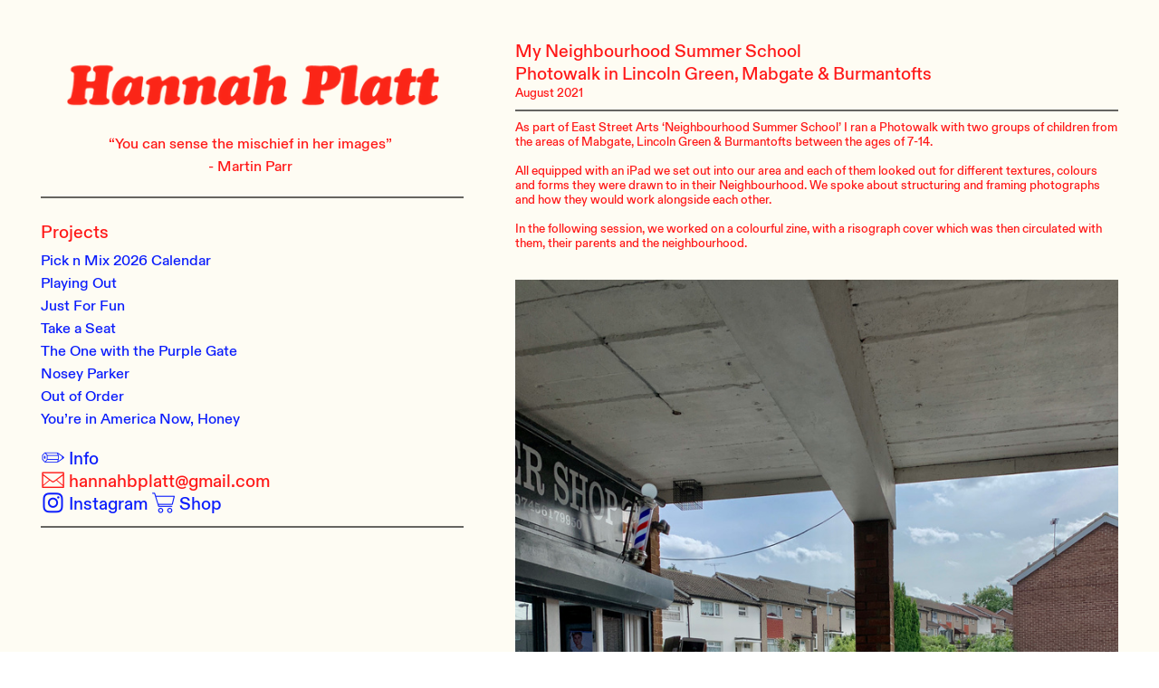

--- FILE ---
content_type: text/html; charset=UTF-8
request_url: https://hannahplatt.com/Neighbourhood-Summer-School-Walk
body_size: 37208
content:
<!DOCTYPE html>
<!-- 

        Running on cargo.site

-->
<html lang="en" data-predefined-style="true" data-css-presets="true" data-css-preset data-typography-preset>
	<head>
<script>
				var __cargo_context__ = 'live';
				var __cargo_js_ver__ = 'c=2806793921';
				var __cargo_maint__ = false;
				
				
			</script>
					<meta http-equiv="X-UA-Compatible" content="IE=edge,chrome=1">
		<meta http-equiv="Content-Type" content="text/html; charset=utf-8">
		<meta name="viewport" content="initial-scale=1.0, maximum-scale=1.0, user-scalable=no">
		
			<meta name="robots" content="index,follow">
		<title>Neighbourhood Summer School Walk — Hannah Platt</title>
		<meta name="description" content="My Neighbourhood Summer School  Photowalk in Lincoln Green, Mabgate &amp; Burmantofts  August 2021 As part of East Street Arts ‘Neighbourhood Summer School’ I...">
				<meta name="twitter:card" content="summary_large_image">
		<meta name="twitter:title" content="Neighbourhood Summer School Walk — Hannah Platt">
		<meta name="twitter:description" content="My Neighbourhood Summer School  Photowalk in Lincoln Green, Mabgate &amp; Burmantofts  August 2021 As part of East Street Arts ‘Neighbourhood Summer School’ I...">
		<meta name="twitter:image" content="https://freight.cargo.site/w/1200/i/662ce6b16c0f5be6a439b6c4b11890c6bd4e7fa8f49a490e7011fd7b87aaa4a2/IMG_0032.JPEG">
		<meta property="og:locale" content="en_US">
		<meta property="og:title" content="Neighbourhood Summer School Walk — Hannah Platt">
		<meta property="og:description" content="My Neighbourhood Summer School  Photowalk in Lincoln Green, Mabgate &amp; Burmantofts  August 2021 As part of East Street Arts ‘Neighbourhood Summer School’ I...">
		<meta property="og:url" content="https://hannahplatt.com/Neighbourhood-Summer-School-Walk">
		<meta property="og:image" content="https://freight.cargo.site/w/1200/i/662ce6b16c0f5be6a439b6c4b11890c6bd4e7fa8f49a490e7011fd7b87aaa4a2/IMG_0032.JPEG">
		<meta property="og:type" content="website">

		<link rel="preconnect" href="https://static.cargo.site" crossorigin>
		<link rel="preconnect" href="https://freight.cargo.site" crossorigin>
				<link rel="preconnect" href="https://type.cargo.site" crossorigin>

		<!--<link rel="preload" href="https://static.cargo.site/assets/social/IconFont-Regular-0.9.3.woff2" as="font" type="font/woff" crossorigin>-->

		

		<link href="https://freight.cargo.site/t/original/i/649c6bd824c9fdb931f92470f7c2ffa6150e783eac5d88542b8e9a9aebf294dc/Screen-Shot-2021-10-28-at-21.35.33.ico" rel="shortcut icon">
		<link href="https://hannahplatt.com/rss" rel="alternate" type="application/rss+xml" title="Hannah Platt feed">

		<link href="https://hannahplatt.com/stylesheet?c=2806793921&1706286409" id="member_stylesheet" rel="stylesheet" type="text/css" />
<style id="">@font-face{font-family:Icons;src:url(https://static.cargo.site/assets/social/IconFont-Regular-0.9.3.woff2);unicode-range:U+E000-E15C,U+F0000,U+FE0E}@font-face{font-family:Icons;src:url(https://static.cargo.site/assets/social/IconFont-Regular-0.9.3.woff2);font-weight:240;unicode-range:U+E000-E15C,U+F0000,U+FE0E}@font-face{font-family:Icons;src:url(https://static.cargo.site/assets/social/IconFont-Regular-0.9.3.woff2);unicode-range:U+E000-E15C,U+F0000,U+FE0E;font-weight:400}@font-face{font-family:Icons;src:url(https://static.cargo.site/assets/social/IconFont-Regular-0.9.3.woff2);unicode-range:U+E000-E15C,U+F0000,U+FE0E;font-weight:600}@font-face{font-family:Icons;src:url(https://static.cargo.site/assets/social/IconFont-Regular-0.9.3.woff2);unicode-range:U+E000-E15C,U+F0000,U+FE0E;font-weight:800}@font-face{font-family:Icons;src:url(https://static.cargo.site/assets/social/IconFont-Regular-0.9.3.woff2);unicode-range:U+E000-E15C,U+F0000,U+FE0E;font-style:italic}@font-face{font-family:Icons;src:url(https://static.cargo.site/assets/social/IconFont-Regular-0.9.3.woff2);unicode-range:U+E000-E15C,U+F0000,U+FE0E;font-weight:200;font-style:italic}@font-face{font-family:Icons;src:url(https://static.cargo.site/assets/social/IconFont-Regular-0.9.3.woff2);unicode-range:U+E000-E15C,U+F0000,U+FE0E;font-weight:400;font-style:italic}@font-face{font-family:Icons;src:url(https://static.cargo.site/assets/social/IconFont-Regular-0.9.3.woff2);unicode-range:U+E000-E15C,U+F0000,U+FE0E;font-weight:600;font-style:italic}@font-face{font-family:Icons;src:url(https://static.cargo.site/assets/social/IconFont-Regular-0.9.3.woff2);unicode-range:U+E000-E15C,U+F0000,U+FE0E;font-weight:800;font-style:italic}body.iconfont-loading,body.iconfont-loading *{color:transparent!important}body{-moz-osx-font-smoothing:grayscale;-webkit-font-smoothing:antialiased;-webkit-text-size-adjust:none}body.no-scroll{overflow:hidden}/*!
 * Content
 */.page{word-wrap:break-word}:focus{outline:0}.pointer-events-none{pointer-events:none}.pointer-events-auto{pointer-events:auto}.pointer-events-none .page_content .audio-player,.pointer-events-none .page_content .shop_product,.pointer-events-none .page_content a,.pointer-events-none .page_content audio,.pointer-events-none .page_content button,.pointer-events-none .page_content details,.pointer-events-none .page_content iframe,.pointer-events-none .page_content img,.pointer-events-none .page_content input,.pointer-events-none .page_content video{pointer-events:auto}.pointer-events-none .page_content *>a,.pointer-events-none .page_content>a{position:relative}s *{text-transform:inherit}#toolset{position:fixed;bottom:10px;right:10px;z-index:8}.mobile #toolset,.template_site_inframe #toolset{display:none}#toolset a{display:block;height:24px;width:24px;margin:0;padding:0;text-decoration:none;background:rgba(0,0,0,.2)}#toolset a:hover{background:rgba(0,0,0,.8)}[data-adminview] #toolset a,[data-adminview] #toolset_admin a{background:rgba(0,0,0,.04);pointer-events:none;cursor:default}#toolset_admin a:active{background:rgba(0,0,0,.7)}#toolset_admin a svg>*{transform:scale(1.1) translate(0,-.5px);transform-origin:50% 50%}#toolset_admin a svg{pointer-events:none;width:100%!important;height:auto!important}#following-container{overflow:auto;-webkit-overflow-scrolling:touch}#following-container iframe{height:100%;width:100%;position:absolute;top:0;left:0;right:0;bottom:0}:root{--following-width:-400px;--following-animation-duration:450ms}@keyframes following-open{0%{transform:translateX(0)}100%{transform:translateX(var(--following-width))}}@keyframes following-open-inverse{0%{transform:translateX(0)}100%{transform:translateX(calc(-1 * var(--following-width)))}}@keyframes following-close{0%{transform:translateX(var(--following-width))}100%{transform:translateX(0)}}@keyframes following-close-inverse{0%{transform:translateX(calc(-1 * var(--following-width)))}100%{transform:translateX(0)}}body.animate-left{animation:following-open var(--following-animation-duration);animation-fill-mode:both;animation-timing-function:cubic-bezier(.24,1,.29,1)}#following-container.animate-left{animation:following-close-inverse var(--following-animation-duration);animation-fill-mode:both;animation-timing-function:cubic-bezier(.24,1,.29,1)}#following-container.animate-left #following-frame{animation:following-close var(--following-animation-duration);animation-fill-mode:both;animation-timing-function:cubic-bezier(.24,1,.29,1)}body.animate-right{animation:following-close var(--following-animation-duration);animation-fill-mode:both;animation-timing-function:cubic-bezier(.24,1,.29,1)}#following-container.animate-right{animation:following-open-inverse var(--following-animation-duration);animation-fill-mode:both;animation-timing-function:cubic-bezier(.24,1,.29,1)}#following-container.animate-right #following-frame{animation:following-open var(--following-animation-duration);animation-fill-mode:both;animation-timing-function:cubic-bezier(.24,1,.29,1)}.slick-slider{position:relative;display:block;-moz-box-sizing:border-box;box-sizing:border-box;-webkit-user-select:none;-moz-user-select:none;-ms-user-select:none;user-select:none;-webkit-touch-callout:none;-khtml-user-select:none;-ms-touch-action:pan-y;touch-action:pan-y;-webkit-tap-highlight-color:transparent}.slick-list{position:relative;display:block;overflow:hidden;margin:0;padding:0}.slick-list:focus{outline:0}.slick-list.dragging{cursor:pointer;cursor:hand}.slick-slider .slick-list,.slick-slider .slick-track{transform:translate3d(0,0,0);will-change:transform}.slick-track{position:relative;top:0;left:0;display:block}.slick-track:after,.slick-track:before{display:table;content:'';width:1px;height:1px;margin-top:-1px;margin-left:-1px}.slick-track:after{clear:both}.slick-loading .slick-track{visibility:hidden}.slick-slide{display:none;float:left;height:100%;min-height:1px}[dir=rtl] .slick-slide{float:right}.content .slick-slide img{display:inline-block}.content .slick-slide img:not(.image-zoom){cursor:pointer}.content .scrub .slick-list,.content .scrub .slick-slide img:not(.image-zoom){cursor:ew-resize}body.slideshow-scrub-dragging *{cursor:ew-resize!important}.content .slick-slide img:not([src]),.content .slick-slide img[src='']{width:100%;height:auto}.slick-slide.slick-loading img{display:none}.slick-slide.dragging img{pointer-events:none}.slick-initialized .slick-slide{display:block}.slick-loading .slick-slide{visibility:hidden}.slick-vertical .slick-slide{display:block;height:auto;border:1px solid transparent}.slick-arrow.slick-hidden{display:none}.slick-arrow{position:absolute;z-index:9;width:0;top:0;height:100%;cursor:pointer;will-change:opacity;-webkit-transition:opacity 333ms cubic-bezier(.4,0,.22,1);transition:opacity 333ms cubic-bezier(.4,0,.22,1)}.slick-arrow.hidden{opacity:0}.slick-arrow svg{position:absolute;width:36px;height:36px;top:0;left:0;right:0;bottom:0;margin:auto;transform:translate(.25px,.25px)}.slick-arrow svg.right-arrow{transform:translate(.25px,.25px) scaleX(-1)}.slick-arrow svg:active{opacity:.75}.slick-arrow svg .arrow-shape{fill:none!important;stroke:#fff;stroke-linecap:square}.slick-arrow svg .arrow-outline{fill:none!important;stroke-width:2.5px;stroke:rgba(0,0,0,.6);stroke-linecap:square}.slick-arrow.slick-next{right:0;text-align:right}.slick-next svg,.wallpaper-navigation .slick-next svg{margin-right:10px}.mobile .slick-next svg{margin-right:10px}.slick-arrow.slick-prev{text-align:left}.slick-prev svg,.wallpaper-navigation .slick-prev svg{margin-left:10px}.mobile .slick-prev svg{margin-left:10px}.loading_animation{display:none;vertical-align:middle;z-index:15;line-height:0;pointer-events:none;border-radius:100%}.loading_animation.hidden{display:none}.loading_animation.pulsing{opacity:0;display:inline-block;animation-delay:.1s;-webkit-animation-delay:.1s;-moz-animation-delay:.1s;animation-duration:12s;animation-iteration-count:infinite;animation:fade-pulse-in .5s ease-in-out;-moz-animation:fade-pulse-in .5s ease-in-out;-webkit-animation:fade-pulse-in .5s ease-in-out;-webkit-animation-fill-mode:forwards;-moz-animation-fill-mode:forwards;animation-fill-mode:forwards}.loading_animation.pulsing.no-delay{animation-delay:0s;-webkit-animation-delay:0s;-moz-animation-delay:0s}.loading_animation div{border-radius:100%}.loading_animation div svg{max-width:100%;height:auto}.loading_animation div,.loading_animation div svg{width:20px;height:20px}.loading_animation.full-width svg{width:100%;height:auto}.loading_animation.full-width.big svg{width:100px;height:100px}.loading_animation div svg>*{fill:#ccc}.loading_animation div{-webkit-animation:spin-loading 12s ease-out;-webkit-animation-iteration-count:infinite;-moz-animation:spin-loading 12s ease-out;-moz-animation-iteration-count:infinite;animation:spin-loading 12s ease-out;animation-iteration-count:infinite}.loading_animation.hidden{display:none}[data-backdrop] .loading_animation{position:absolute;top:15px;left:15px;z-index:99}.loading_animation.position-absolute.middle{top:calc(50% - 10px);left:calc(50% - 10px)}.loading_animation.position-absolute.topleft{top:0;left:0}.loading_animation.position-absolute.middleright{top:calc(50% - 10px);right:1rem}.loading_animation.position-absolute.middleleft{top:calc(50% - 10px);left:1rem}.loading_animation.gray div svg>*{fill:#999}.loading_animation.gray-dark div svg>*{fill:#666}.loading_animation.gray-darker div svg>*{fill:#555}.loading_animation.gray-light div svg>*{fill:#ccc}.loading_animation.white div svg>*{fill:rgba(255,255,255,.85)}.loading_animation.blue div svg>*{fill:#698fff}.loading_animation.inline{display:inline-block;margin-bottom:.5ex}.loading_animation.inline.left{margin-right:.5ex}@-webkit-keyframes fade-pulse-in{0%{opacity:0}50%{opacity:.5}100%{opacity:1}}@-moz-keyframes fade-pulse-in{0%{opacity:0}50%{opacity:.5}100%{opacity:1}}@keyframes fade-pulse-in{0%{opacity:0}50%{opacity:.5}100%{opacity:1}}@-webkit-keyframes pulsate{0%{opacity:1}50%{opacity:0}100%{opacity:1}}@-moz-keyframes pulsate{0%{opacity:1}50%{opacity:0}100%{opacity:1}}@keyframes pulsate{0%{opacity:1}50%{opacity:0}100%{opacity:1}}@-webkit-keyframes spin-loading{0%{transform:rotate(0)}9%{transform:rotate(1050deg)}18%{transform:rotate(-1090deg)}20%{transform:rotate(-1080deg)}23%{transform:rotate(-1080deg)}28%{transform:rotate(-1095deg)}29%{transform:rotate(-1065deg)}34%{transform:rotate(-1080deg)}35%{transform:rotate(-1050deg)}40%{transform:rotate(-1065deg)}41%{transform:rotate(-1035deg)}44%{transform:rotate(-1035deg)}47%{transform:rotate(-2160deg)}50%{transform:rotate(-2160deg)}56%{transform:rotate(45deg)}60%{transform:rotate(45deg)}80%{transform:rotate(6120deg)}100%{transform:rotate(0)}}@keyframes spin-loading{0%{transform:rotate(0)}9%{transform:rotate(1050deg)}18%{transform:rotate(-1090deg)}20%{transform:rotate(-1080deg)}23%{transform:rotate(-1080deg)}28%{transform:rotate(-1095deg)}29%{transform:rotate(-1065deg)}34%{transform:rotate(-1080deg)}35%{transform:rotate(-1050deg)}40%{transform:rotate(-1065deg)}41%{transform:rotate(-1035deg)}44%{transform:rotate(-1035deg)}47%{transform:rotate(-2160deg)}50%{transform:rotate(-2160deg)}56%{transform:rotate(45deg)}60%{transform:rotate(45deg)}80%{transform:rotate(6120deg)}100%{transform:rotate(0)}}[grid-row]{align-items:flex-start;box-sizing:border-box;display:-webkit-box;display:-webkit-flex;display:-ms-flexbox;display:flex;-webkit-flex-wrap:wrap;-ms-flex-wrap:wrap;flex-wrap:wrap}[grid-col]{box-sizing:border-box}[grid-row] [grid-col].empty:after{content:"\0000A0";cursor:text}body.mobile[data-adminview=content-editproject] [grid-row] [grid-col].empty:after{display:none}[grid-col=auto]{-webkit-box-flex:1;-webkit-flex:1;-ms-flex:1;flex:1}[grid-col=x12]{width:100%}[grid-col=x11]{width:50%}[grid-col=x10]{width:33.33%}[grid-col=x9]{width:25%}[grid-col=x8]{width:20%}[grid-col=x7]{width:16.666666667%}[grid-col=x6]{width:14.285714286%}[grid-col=x5]{width:12.5%}[grid-col=x4]{width:11.111111111%}[grid-col=x3]{width:10%}[grid-col=x2]{width:9.090909091%}[grid-col=x1]{width:8.333333333%}[grid-col="1"]{width:8.33333%}[grid-col="2"]{width:16.66667%}[grid-col="3"]{width:25%}[grid-col="4"]{width:33.33333%}[grid-col="5"]{width:41.66667%}[grid-col="6"]{width:50%}[grid-col="7"]{width:58.33333%}[grid-col="8"]{width:66.66667%}[grid-col="9"]{width:75%}[grid-col="10"]{width:83.33333%}[grid-col="11"]{width:91.66667%}[grid-col="12"]{width:100%}body.mobile [grid-responsive] [grid-col]{width:100%;-webkit-box-flex:none;-webkit-flex:none;-ms-flex:none;flex:none}[data-ce-host=true][contenteditable=true] [grid-pad]{pointer-events:none}[data-ce-host=true][contenteditable=true] [grid-pad]>*{pointer-events:auto}[grid-pad="0"]{padding:0}[grid-pad="0.25"]{padding:.125rem}[grid-pad="0.5"]{padding:.25rem}[grid-pad="0.75"]{padding:.375rem}[grid-pad="1"]{padding:.5rem}[grid-pad="1.25"]{padding:.625rem}[grid-pad="1.5"]{padding:.75rem}[grid-pad="1.75"]{padding:.875rem}[grid-pad="2"]{padding:1rem}[grid-pad="2.5"]{padding:1.25rem}[grid-pad="3"]{padding:1.5rem}[grid-pad="3.5"]{padding:1.75rem}[grid-pad="4"]{padding:2rem}[grid-pad="5"]{padding:2.5rem}[grid-pad="6"]{padding:3rem}[grid-pad="7"]{padding:3.5rem}[grid-pad="8"]{padding:4rem}[grid-pad="9"]{padding:4.5rem}[grid-pad="10"]{padding:5rem}[grid-gutter="0"]{margin:0}[grid-gutter="0.5"]{margin:-.25rem}[grid-gutter="1"]{margin:-.5rem}[grid-gutter="1.5"]{margin:-.75rem}[grid-gutter="2"]{margin:-1rem}[grid-gutter="2.5"]{margin:-1.25rem}[grid-gutter="3"]{margin:-1.5rem}[grid-gutter="3.5"]{margin:-1.75rem}[grid-gutter="4"]{margin:-2rem}[grid-gutter="5"]{margin:-2.5rem}[grid-gutter="6"]{margin:-3rem}[grid-gutter="7"]{margin:-3.5rem}[grid-gutter="8"]{margin:-4rem}[grid-gutter="10"]{margin:-5rem}[grid-gutter="12"]{margin:-6rem}[grid-gutter="14"]{margin:-7rem}[grid-gutter="16"]{margin:-8rem}[grid-gutter="18"]{margin:-9rem}[grid-gutter="20"]{margin:-10rem}small{max-width:100%;text-decoration:inherit}img:not([src]),img[src='']{outline:1px solid rgba(177,177,177,.4);outline-offset:-1px;content:url([data-uri])}img.image-zoom{cursor:-webkit-zoom-in;cursor:-moz-zoom-in;cursor:zoom-in}#imprimatur{color:#333;font-size:10px;font-family:-apple-system,BlinkMacSystemFont,"Segoe UI",Roboto,Oxygen,Ubuntu,Cantarell,"Open Sans","Helvetica Neue",sans-serif,"Sans Serif",Icons;/*!System*/position:fixed;opacity:.3;right:-28px;bottom:160px;transform:rotate(270deg);-ms-transform:rotate(270deg);-webkit-transform:rotate(270deg);z-index:8;text-transform:uppercase;color:#999;opacity:.5;padding-bottom:2px;text-decoration:none}.mobile #imprimatur{display:none}bodycopy cargo-link a{font-family:-apple-system,BlinkMacSystemFont,"Segoe UI",Roboto,Oxygen,Ubuntu,Cantarell,"Open Sans","Helvetica Neue",sans-serif,"Sans Serif",Icons;/*!System*/font-size:12px;font-style:normal;font-weight:400;transform:rotate(270deg);text-decoration:none;position:fixed!important;right:-27px;bottom:100px;text-decoration:none;letter-spacing:normal;background:0 0;border:0;border-bottom:0;outline:0}/*! PhotoSwipe Default UI CSS by Dmitry Semenov | photoswipe.com | MIT license */.pswp--has_mouse .pswp__button--arrow--left,.pswp--has_mouse .pswp__button--arrow--right,.pswp__ui{visibility:visible}.pswp--minimal--dark .pswp__top-bar,.pswp__button{background:0 0}.pswp,.pswp__bg,.pswp__container,.pswp__img--placeholder,.pswp__zoom-wrap,.quick-view-navigation{-webkit-backface-visibility:hidden}.pswp__button{cursor:pointer;opacity:1;-webkit-appearance:none;transition:opacity .2s;-webkit-box-shadow:none;box-shadow:none}.pswp__button-close>svg{top:10px;right:10px;margin-left:auto}.pswp--touch .quick-view-navigation{display:none}.pswp__ui{-webkit-font-smoothing:auto;opacity:1;z-index:1550}.quick-view-navigation{will-change:opacity;-webkit-transition:opacity 333ms cubic-bezier(.4,0,.22,1);transition:opacity 333ms cubic-bezier(.4,0,.22,1)}.quick-view-navigation .pswp__group .pswp__button{pointer-events:auto}.pswp__button>svg{position:absolute;width:36px;height:36px}.quick-view-navigation .pswp__group:active svg{opacity:.75}.pswp__button svg .shape-shape{fill:#fff}.pswp__button svg .shape-outline{fill:#000}.pswp__button-prev>svg{top:0;bottom:0;left:10px;margin:auto}.pswp__button-next>svg{top:0;bottom:0;right:10px;margin:auto}.quick-view-navigation .pswp__group .pswp__button-prev{position:absolute;left:0;top:0;width:0;height:100%}.quick-view-navigation .pswp__group .pswp__button-next{position:absolute;right:0;top:0;width:0;height:100%}.quick-view-navigation .close-button,.quick-view-navigation .left-arrow,.quick-view-navigation .right-arrow{transform:translate(.25px,.25px)}.quick-view-navigation .right-arrow{transform:translate(.25px,.25px) scaleX(-1)}.pswp__button svg .shape-outline{fill:transparent!important;stroke:#000;stroke-width:2.5px;stroke-linecap:square}.pswp__button svg .shape-shape{fill:transparent!important;stroke:#fff;stroke-width:1.5px;stroke-linecap:square}.pswp__bg,.pswp__scroll-wrap,.pswp__zoom-wrap{width:100%;position:absolute}.quick-view-navigation .pswp__group .pswp__button-close{margin:0}.pswp__container,.pswp__item,.pswp__zoom-wrap{right:0;bottom:0;top:0;position:absolute;left:0}.pswp__ui--hidden .pswp__button{opacity:.001}.pswp__ui--hidden .pswp__button,.pswp__ui--hidden .pswp__button *{pointer-events:none}.pswp .pswp__ui.pswp__ui--displaynone{display:none}.pswp__element--disabled{display:none!important}/*! PhotoSwipe main CSS by Dmitry Semenov | photoswipe.com | MIT license */.pswp{position:fixed;display:none;height:100%;width:100%;top:0;left:0;right:0;bottom:0;margin:auto;-ms-touch-action:none;touch-action:none;z-index:9999999;-webkit-text-size-adjust:100%;line-height:initial;letter-spacing:initial;outline:0}.pswp img{max-width:none}.pswp--zoom-disabled .pswp__img{cursor:default!important}.pswp--animate_opacity{opacity:.001;will-change:opacity;-webkit-transition:opacity 333ms cubic-bezier(.4,0,.22,1);transition:opacity 333ms cubic-bezier(.4,0,.22,1)}.pswp--open{display:block}.pswp--zoom-allowed .pswp__img{cursor:-webkit-zoom-in;cursor:-moz-zoom-in;cursor:zoom-in}.pswp--zoomed-in .pswp__img{cursor:-webkit-grab;cursor:-moz-grab;cursor:grab}.pswp--dragging .pswp__img{cursor:-webkit-grabbing;cursor:-moz-grabbing;cursor:grabbing}.pswp__bg{left:0;top:0;height:100%;opacity:0;transform:translateZ(0);will-change:opacity}.pswp__scroll-wrap{left:0;top:0;height:100%}.pswp__container,.pswp__zoom-wrap{-ms-touch-action:none;touch-action:none}.pswp__container,.pswp__img{-webkit-user-select:none;-moz-user-select:none;-ms-user-select:none;user-select:none;-webkit-tap-highlight-color:transparent;-webkit-touch-callout:none}.pswp__zoom-wrap{-webkit-transform-origin:left top;-ms-transform-origin:left top;transform-origin:left top;-webkit-transition:-webkit-transform 222ms cubic-bezier(.4,0,.22,1);transition:transform 222ms cubic-bezier(.4,0,.22,1)}.pswp__bg{-webkit-transition:opacity 222ms cubic-bezier(.4,0,.22,1);transition:opacity 222ms cubic-bezier(.4,0,.22,1)}.pswp--animated-in .pswp__bg,.pswp--animated-in .pswp__zoom-wrap{-webkit-transition:none;transition:none}.pswp--hide-overflow .pswp__scroll-wrap,.pswp--hide-overflow.pswp{overflow:hidden}.pswp__img{position:absolute;width:auto;height:auto;top:0;left:0}.pswp__img--placeholder--blank{background:#222}.pswp--ie .pswp__img{width:100%!important;height:auto!important;left:0;top:0}.pswp__ui--idle{opacity:0}.pswp__error-msg{position:absolute;left:0;top:50%;width:100%;text-align:center;font-size:14px;line-height:16px;margin-top:-8px;color:#ccc}.pswp__error-msg a{color:#ccc;text-decoration:underline}.pswp__error-msg{font-family:-apple-system,BlinkMacSystemFont,"Segoe UI",Roboto,Oxygen,Ubuntu,Cantarell,"Open Sans","Helvetica Neue",sans-serif}.quick-view.mouse-down .iframe-item{pointer-events:none!important}.quick-view-caption-positioner{pointer-events:none;width:100%;height:100%}.quick-view-caption-wrapper{margin:auto;position:absolute;bottom:0;left:0;right:0}.quick-view-horizontal-align-left .quick-view-caption-wrapper{margin-left:0}.quick-view-horizontal-align-right .quick-view-caption-wrapper{margin-right:0}[data-quick-view-caption]{transition:.1s opacity ease-in-out;position:absolute;bottom:0;left:0;right:0}.quick-view-horizontal-align-left [data-quick-view-caption]{text-align:left}.quick-view-horizontal-align-right [data-quick-view-caption]{text-align:right}.quick-view-caption{transition:.1s opacity ease-in-out}.quick-view-caption>*{display:inline-block}.quick-view-caption *{pointer-events:auto}.quick-view-caption.hidden{opacity:0}.shop_product .dropdown_wrapper{flex:0 0 100%;position:relative}.shop_product select{appearance:none;-moz-appearance:none;-webkit-appearance:none;outline:0;-webkit-font-smoothing:antialiased;-moz-osx-font-smoothing:grayscale;cursor:pointer;border-radius:0;white-space:nowrap;overflow:hidden!important;text-overflow:ellipsis}.shop_product select.dropdown::-ms-expand{display:none}.shop_product a{cursor:pointer;border-bottom:none;text-decoration:none}.shop_product a.out-of-stock{pointer-events:none}body.audio-player-dragging *{cursor:ew-resize!important}.audio-player{display:inline-flex;flex:1 0 calc(100% - 2px);width:calc(100% - 2px)}.audio-player .button{height:100%;flex:0 0 3.3rem;display:flex}.audio-player .separator{left:3.3rem;height:100%}.audio-player .buffer{width:0%;height:100%;transition:left .3s linear,width .3s linear}.audio-player.seeking .buffer{transition:left 0s,width 0s}.audio-player.seeking{user-select:none;-webkit-user-select:none;cursor:ew-resize}.audio-player.seeking *{user-select:none;-webkit-user-select:none;cursor:ew-resize}.audio-player .bar{overflow:hidden;display:flex;justify-content:space-between;align-content:center;flex-grow:1}.audio-player .progress{width:0%;height:100%;transition:width .3s linear}.audio-player.seeking .progress{transition:width 0s}.audio-player .pause,.audio-player .play{cursor:pointer;height:100%}.audio-player .note-icon{margin:auto 0;order:2;flex:0 1 auto}.audio-player .title{white-space:nowrap;overflow:hidden;text-overflow:ellipsis;pointer-events:none;user-select:none;padding:.5rem 0 .5rem 1rem;margin:auto auto auto 0;flex:0 3 auto;min-width:0;width:100%}.audio-player .total-time{flex:0 1 auto;margin:auto 0}.audio-player .current-time,.audio-player .play-text{flex:0 1 auto;margin:auto 0}.audio-player .stream-anim{user-select:none;margin:auto auto auto 0}.audio-player .stream-anim span{display:inline-block}.audio-player .buffer,.audio-player .current-time,.audio-player .note-svg,.audio-player .play-text,.audio-player .separator,.audio-player .total-time{user-select:none;pointer-events:none}.audio-player .buffer,.audio-player .play-text,.audio-player .progress{position:absolute}.audio-player,.audio-player .bar,.audio-player .button,.audio-player .current-time,.audio-player .note-icon,.audio-player .pause,.audio-player .play,.audio-player .total-time{position:relative}body.mobile .audio-player,body.mobile .audio-player *{-webkit-touch-callout:none}#standalone-admin-frame{border:0;width:400px;position:absolute;right:0;top:0;height:100vh;z-index:99}body[standalone-admin=true] #standalone-admin-frame{transform:translate(0,0)}body[standalone-admin=true] .main_container{width:calc(100% - 400px)}body[standalone-admin=false] #standalone-admin-frame{transform:translate(100%,0)}body[standalone-admin=false] .main_container{width:100%}.toggle_standaloneAdmin{position:fixed;top:0;right:400px;height:40px;width:40px;z-index:999;cursor:pointer;background-color:rgba(0,0,0,.4)}.toggle_standaloneAdmin:active{opacity:.7}body[standalone-admin=false] .toggle_standaloneAdmin{right:0}.toggle_standaloneAdmin *{color:#fff;fill:#fff}.toggle_standaloneAdmin svg{padding:6px;width:100%;height:100%;opacity:.85}body[standalone-admin=false] .toggle_standaloneAdmin #close,body[standalone-admin=true] .toggle_standaloneAdmin #backdropsettings{display:none}.toggle_standaloneAdmin>div{width:100%;height:100%}#admin_toggle_button{position:fixed;top:50%;transform:translate(0,-50%);right:400px;height:36px;width:12px;z-index:999;cursor:pointer;background-color:rgba(0,0,0,.09);padding-left:2px;margin-right:5px}#admin_toggle_button .bar{content:'';background:rgba(0,0,0,.09);position:fixed;width:5px;bottom:0;top:0;z-index:10}#admin_toggle_button:active{background:rgba(0,0,0,.065)}#admin_toggle_button *{color:#fff;fill:#fff}#admin_toggle_button svg{padding:0;width:16px;height:36px;margin-left:1px;opacity:1}#admin_toggle_button svg *{fill:#fff;opacity:1}#admin_toggle_button[data-state=closed] .toggle_admin_close{display:none}#admin_toggle_button[data-state=closed],#admin_toggle_button[data-state=closed] .toggle_admin_open{width:20px;cursor:pointer;margin:0}#admin_toggle_button[data-state=closed] svg{margin-left:2px}#admin_toggle_button[data-state=open] .toggle_admin_open{display:none}select,select *{text-rendering:auto!important}b b{font-weight:inherit}*{-webkit-box-sizing:border-box;-moz-box-sizing:border-box;box-sizing:border-box}customhtml>*{position:relative;z-index:10}body,html{min-height:100vh;margin:0;padding:0}html{touch-action:manipulation;position:relative;background-color:#fff}.main_container{min-height:100vh;width:100%;overflow:hidden}.container{display:-webkit-box;display:-webkit-flex;display:-moz-box;display:-ms-flexbox;display:flex;-webkit-flex-wrap:wrap;-moz-flex-wrap:wrap;-ms-flex-wrap:wrap;flex-wrap:wrap;max-width:100%;width:100%;overflow:visible}.container{align-items:flex-start;-webkit-align-items:flex-start}.page{z-index:2}.page ul li>text-limit{display:block}.content,.content_container,.pinned{-webkit-flex:1 0 auto;-moz-flex:1 0 auto;-ms-flex:1 0 auto;flex:1 0 auto;max-width:100%}.content_container{width:100%}.content_container.full_height{min-height:100vh}.page_background{position:absolute;top:0;left:0;width:100%;height:100%}.page_container{position:relative;overflow:visible;width:100%}.backdrop{position:absolute;top:0;z-index:1;width:100%;height:100%;max-height:100vh}.backdrop>div{position:absolute;top:0;left:0;width:100%;height:100%;-webkit-backface-visibility:hidden;backface-visibility:hidden;transform:translate3d(0,0,0);contain:strict}[data-backdrop].backdrop>div[data-overflowing]{max-height:100vh;position:absolute;top:0;left:0}body.mobile [split-responsive]{display:flex;flex-direction:column}body.mobile [split-responsive] .container{width:100%;order:2}body.mobile [split-responsive] .backdrop{position:relative;height:50vh;width:100%;order:1}body.mobile [split-responsive] [data-auxiliary].backdrop{position:absolute;height:50vh;width:100%;order:1}.page{position:relative;z-index:2}img[data-align=left]{float:left}img[data-align=right]{float:right}[data-rotation]{transform-origin:center center}.content .page_content:not([contenteditable=true]) [data-draggable]{pointer-events:auto!important;backface-visibility:hidden}.preserve-3d{-moz-transform-style:preserve-3d;transform-style:preserve-3d}.content .page_content:not([contenteditable=true]) [data-draggable] iframe{pointer-events:none!important}.dragging-active iframe{pointer-events:none!important}.content .page_content:not([contenteditable=true]) [data-draggable]:active{opacity:1}.content .scroll-transition-fade{transition:transform 1s ease-in-out,opacity .8s ease-in-out}.content .scroll-transition-fade.below-viewport{opacity:0;transform:translateY(40px)}.mobile.full_width .page_container:not([split-layout]) .container_width{width:100%}[data-view=pinned_bottom] .bottom_pin_invisibility{visibility:hidden}.pinned{position:relative;width:100%}.pinned .page_container.accommodate:not(.fixed):not(.overlay){z-index:2}.pinned .page_container.overlay{position:absolute;z-index:4}.pinned .page_container.overlay.fixed{position:fixed}.pinned .page_container.overlay.fixed .page{max-height:100vh;-webkit-overflow-scrolling:touch}.pinned .page_container.overlay.fixed .page.allow-scroll{overflow-y:auto;overflow-x:hidden}.pinned .page_container.overlay.fixed .page.allow-scroll{align-items:flex-start;-webkit-align-items:flex-start}.pinned .page_container .page.allow-scroll::-webkit-scrollbar{width:0;background:0 0;display:none}.pinned.pinned_top .page_container.overlay{left:0;top:0}.pinned.pinned_bottom .page_container.overlay{left:0;bottom:0}div[data-container=set]:empty{margin-top:1px}.thumbnails{position:relative;z-index:1}[thumbnails=grid]{align-items:baseline}[thumbnails=justify] .thumbnail{box-sizing:content-box}[thumbnails][data-padding-zero] .thumbnail{margin-bottom:-1px}[thumbnails=montessori] .thumbnail{pointer-events:auto;position:absolute}[thumbnails] .thumbnail>a{display:block;text-decoration:none}[thumbnails=montessori]{height:0}[thumbnails][data-resizing],[thumbnails][data-resizing] *{cursor:nwse-resize}[thumbnails] .thumbnail .resize-handle{cursor:nwse-resize;width:26px;height:26px;padding:5px;position:absolute;opacity:.75;right:-1px;bottom:-1px;z-index:100}[thumbnails][data-resizing] .resize-handle{display:none}[thumbnails] .thumbnail .resize-handle svg{position:absolute;top:0;left:0}[thumbnails] .thumbnail .resize-handle:hover{opacity:1}[data-can-move].thumbnail .resize-handle svg .resize_path_outline{fill:#fff}[data-can-move].thumbnail .resize-handle svg .resize_path{fill:#000}[thumbnails=montessori] .thumbnail_sizer{height:0;width:100%;position:relative;padding-bottom:100%;pointer-events:none}[thumbnails] .thumbnail img{display:block;min-height:3px;margin-bottom:0}[thumbnails] .thumbnail img:not([src]),img[src=""]{margin:0!important;width:100%;min-height:3px;height:100%!important;position:absolute}[aspect-ratio="1x1"].thumb_image{height:0;padding-bottom:100%;overflow:hidden}[aspect-ratio="4x3"].thumb_image{height:0;padding-bottom:75%;overflow:hidden}[aspect-ratio="16x9"].thumb_image{height:0;padding-bottom:56.25%;overflow:hidden}[thumbnails] .thumb_image{width:100%;position:relative}[thumbnails][thumbnail-vertical-align=top]{align-items:flex-start}[thumbnails][thumbnail-vertical-align=middle]{align-items:center}[thumbnails][thumbnail-vertical-align=bottom]{align-items:baseline}[thumbnails][thumbnail-horizontal-align=left]{justify-content:flex-start}[thumbnails][thumbnail-horizontal-align=middle]{justify-content:center}[thumbnails][thumbnail-horizontal-align=right]{justify-content:flex-end}.thumb_image.default_image>svg{position:absolute;top:0;left:0;bottom:0;right:0;width:100%;height:100%}.thumb_image.default_image{outline:1px solid #ccc;outline-offset:-1px;position:relative}.mobile.full_width [data-view=Thumbnail] .thumbnails_width{width:100%}.content [data-draggable] a:active,.content [data-draggable] img:active{opacity:initial}.content .draggable-dragging{opacity:initial}[data-draggable].draggable_visible{visibility:visible}[data-draggable].draggable_hidden{visibility:hidden}.gallery_card [data-draggable],.marquee [data-draggable]{visibility:inherit}[data-draggable]{visibility:visible;background-color:rgba(0,0,0,.003)}#site_menu_panel_container .image-gallery:not(.initialized){height:0;padding-bottom:100%;min-height:initial}.image-gallery:not(.initialized){min-height:100vh;visibility:hidden;width:100%}.image-gallery .gallery_card img{display:block;width:100%;height:auto}.image-gallery .gallery_card{transform-origin:center}.image-gallery .gallery_card.dragging{opacity:.1;transform:initial!important}.image-gallery:not([image-gallery=slideshow]) .gallery_card iframe:only-child,.image-gallery:not([image-gallery=slideshow]) .gallery_card video:only-child{width:100%;height:100%;top:0;left:0;position:absolute}.image-gallery[image-gallery=slideshow] .gallery_card video[muted][autoplay]:not([controls]),.image-gallery[image-gallery=slideshow] .gallery_card video[muted][data-autoplay]:not([controls]){pointer-events:none}.image-gallery [image-gallery-pad="0"] video:only-child{object-fit:cover;height:calc(100% + 1px)}div.image-gallery>a,div.image-gallery>iframe,div.image-gallery>img,div.image-gallery>video{display:none}[image-gallery-row]{align-items:flex-start;box-sizing:border-box;display:-webkit-box;display:-webkit-flex;display:-ms-flexbox;display:flex;-webkit-flex-wrap:wrap;-ms-flex-wrap:wrap;flex-wrap:wrap}.image-gallery .gallery_card_image{width:100%;position:relative}[data-predefined-style=true] .image-gallery a.gallery_card{display:block;border:none}[image-gallery-col]{box-sizing:border-box}[image-gallery-col=x12]{width:100%}[image-gallery-col=x11]{width:50%}[image-gallery-col=x10]{width:33.33%}[image-gallery-col=x9]{width:25%}[image-gallery-col=x8]{width:20%}[image-gallery-col=x7]{width:16.666666667%}[image-gallery-col=x6]{width:14.285714286%}[image-gallery-col=x5]{width:12.5%}[image-gallery-col=x4]{width:11.111111111%}[image-gallery-col=x3]{width:10%}[image-gallery-col=x2]{width:9.090909091%}[image-gallery-col=x1]{width:8.333333333%}.content .page_content [image-gallery-pad].image-gallery{pointer-events:none}.content .page_content [image-gallery-pad].image-gallery .gallery_card_image>*,.content .page_content [image-gallery-pad].image-gallery .gallery_image_caption{pointer-events:auto}.content .page_content [image-gallery-pad="0"]{padding:0}.content .page_content [image-gallery-pad="0.25"]{padding:.125rem}.content .page_content [image-gallery-pad="0.5"]{padding:.25rem}.content .page_content [image-gallery-pad="0.75"]{padding:.375rem}.content .page_content [image-gallery-pad="1"]{padding:.5rem}.content .page_content [image-gallery-pad="1.25"]{padding:.625rem}.content .page_content [image-gallery-pad="1.5"]{padding:.75rem}.content .page_content [image-gallery-pad="1.75"]{padding:.875rem}.content .page_content [image-gallery-pad="2"]{padding:1rem}.content .page_content [image-gallery-pad="2.5"]{padding:1.25rem}.content .page_content [image-gallery-pad="3"]{padding:1.5rem}.content .page_content [image-gallery-pad="3.5"]{padding:1.75rem}.content .page_content [image-gallery-pad="4"]{padding:2rem}.content .page_content [image-gallery-pad="5"]{padding:2.5rem}.content .page_content [image-gallery-pad="6"]{padding:3rem}.content .page_content [image-gallery-pad="7"]{padding:3.5rem}.content .page_content [image-gallery-pad="8"]{padding:4rem}.content .page_content [image-gallery-pad="9"]{padding:4.5rem}.content .page_content [image-gallery-pad="10"]{padding:5rem}.content .page_content [image-gallery-gutter="0"]{margin:0}.content .page_content [image-gallery-gutter="0.5"]{margin:-.25rem}.content .page_content [image-gallery-gutter="1"]{margin:-.5rem}.content .page_content [image-gallery-gutter="1.5"]{margin:-.75rem}.content .page_content [image-gallery-gutter="2"]{margin:-1rem}.content .page_content [image-gallery-gutter="2.5"]{margin:-1.25rem}.content .page_content [image-gallery-gutter="3"]{margin:-1.5rem}.content .page_content [image-gallery-gutter="3.5"]{margin:-1.75rem}.content .page_content [image-gallery-gutter="4"]{margin:-2rem}.content .page_content [image-gallery-gutter="5"]{margin:-2.5rem}.content .page_content [image-gallery-gutter="6"]{margin:-3rem}.content .page_content [image-gallery-gutter="7"]{margin:-3.5rem}.content .page_content [image-gallery-gutter="8"]{margin:-4rem}.content .page_content [image-gallery-gutter="10"]{margin:-5rem}.content .page_content [image-gallery-gutter="12"]{margin:-6rem}.content .page_content [image-gallery-gutter="14"]{margin:-7rem}.content .page_content [image-gallery-gutter="16"]{margin:-8rem}.content .page_content [image-gallery-gutter="18"]{margin:-9rem}.content .page_content [image-gallery-gutter="20"]{margin:-10rem}[image-gallery=slideshow]:not(.initialized)>*{min-height:1px;opacity:0;min-width:100%}[image-gallery=slideshow][data-constrained-by=height] [image-gallery-vertical-align].slick-track{align-items:flex-start}[image-gallery=slideshow] img.image-zoom:active{opacity:initial}[image-gallery=slideshow].slick-initialized .gallery_card{pointer-events:none}[image-gallery=slideshow].slick-initialized .gallery_card.slick-current{pointer-events:auto}[image-gallery=slideshow] .gallery_card:not(.has_caption){line-height:0}.content .page_content [image-gallery=slideshow].image-gallery>*{pointer-events:auto}.content [image-gallery=slideshow].image-gallery.slick-initialized .gallery_card{overflow:hidden;margin:0;display:flex;flex-flow:row wrap;flex-shrink:0}.content [image-gallery=slideshow].image-gallery.slick-initialized .gallery_card.slick-current{overflow:visible}[image-gallery=slideshow] .gallery_image_caption{opacity:1;transition:opacity .3s;-webkit-transition:opacity .3s;width:100%;margin-left:auto;margin-right:auto;clear:both}[image-gallery-horizontal-align=left] .gallery_image_caption{text-align:left}[image-gallery-horizontal-align=middle] .gallery_image_caption{text-align:center}[image-gallery-horizontal-align=right] .gallery_image_caption{text-align:right}[image-gallery=slideshow][data-slideshow-in-transition] .gallery_image_caption{opacity:0;transition:opacity .3s;-webkit-transition:opacity .3s}[image-gallery=slideshow] .gallery_card_image{width:initial;margin:0;display:inline-block}[image-gallery=slideshow] .gallery_card img{margin:0;display:block}[image-gallery=slideshow][data-exploded]{align-items:flex-start;box-sizing:border-box;display:-webkit-box;display:-webkit-flex;display:-ms-flexbox;display:flex;-webkit-flex-wrap:wrap;-ms-flex-wrap:wrap;flex-wrap:wrap;justify-content:flex-start;align-content:flex-start}[image-gallery=slideshow][data-exploded] .gallery_card{padding:1rem;width:16.666%}[image-gallery=slideshow][data-exploded] .gallery_card_image{height:0;display:block;width:100%}[image-gallery=grid]{align-items:baseline}[image-gallery=grid] .gallery_card.has_caption .gallery_card_image{display:block}[image-gallery=grid] [image-gallery-pad="0"].gallery_card{margin-bottom:-1px}[image-gallery=grid] .gallery_card img{margin:0}[image-gallery=columns] .gallery_card img{margin:0}[image-gallery=justify]{align-items:flex-start}[image-gallery=justify] .gallery_card img{margin:0}[image-gallery=montessori][image-gallery-row]{display:block}[image-gallery=montessori] a.gallery_card,[image-gallery=montessori] div.gallery_card{position:absolute;pointer-events:auto}[image-gallery=montessori][data-can-move] .gallery_card,[image-gallery=montessori][data-can-move] .gallery_card .gallery_card_image,[image-gallery=montessori][data-can-move] .gallery_card .gallery_card_image>*{cursor:move}[image-gallery=montessori]{position:relative;height:0}[image-gallery=freeform] .gallery_card{position:relative}[image-gallery=freeform] [image-gallery-pad="0"].gallery_card{margin-bottom:-1px}[image-gallery-vertical-align]{display:flex;flex-flow:row wrap}[image-gallery-vertical-align].slick-track{display:flex;flex-flow:row nowrap}.image-gallery .slick-list{margin-bottom:-.3px}[image-gallery-vertical-align=top]{align-content:flex-start;align-items:flex-start}[image-gallery-vertical-align=middle]{align-items:center;align-content:center}[image-gallery-vertical-align=bottom]{align-content:flex-end;align-items:flex-end}[image-gallery-horizontal-align=left]{justify-content:flex-start}[image-gallery-horizontal-align=middle]{justify-content:center}[image-gallery-horizontal-align=right]{justify-content:flex-end}.image-gallery[data-resizing],.image-gallery[data-resizing] *{cursor:nwse-resize!important}.image-gallery .gallery_card .resize-handle,.image-gallery .gallery_card .resize-handle *{cursor:nwse-resize!important}.image-gallery .gallery_card .resize-handle{width:26px;height:26px;padding:5px;position:absolute;opacity:.75;right:-1px;bottom:-1px;z-index:10}.image-gallery[data-resizing] .resize-handle{display:none}.image-gallery .gallery_card .resize-handle svg{cursor:nwse-resize!important;position:absolute;top:0;left:0}.image-gallery .gallery_card .resize-handle:hover{opacity:1}[data-can-move].gallery_card .resize-handle svg .resize_path_outline{fill:#fff}[data-can-move].gallery_card .resize-handle svg .resize_path{fill:#000}[image-gallery=montessori] .thumbnail_sizer{height:0;width:100%;position:relative;padding-bottom:100%;pointer-events:none}#site_menu_button{display:block;text-decoration:none;pointer-events:auto;z-index:9;vertical-align:top;cursor:pointer;box-sizing:content-box;font-family:Icons}#site_menu_button.custom_icon{padding:0;line-height:0}#site_menu_button.custom_icon img{width:100%;height:auto}#site_menu_wrapper.disabled #site_menu_button{display:none}#site_menu_wrapper.mobile_only #site_menu_button{display:none}body.mobile #site_menu_wrapper.mobile_only:not(.disabled) #site_menu_button:not(.active){display:block}#site_menu_panel_container[data-type=cargo_menu] #site_menu_panel{display:block;position:fixed;top:0;right:0;bottom:0;left:0;z-index:10;cursor:default}.site_menu{pointer-events:auto;position:absolute;z-index:11;top:0;bottom:0;line-height:0;max-width:400px;min-width:300px;font-size:20px;text-align:left;background:rgba(20,20,20,.95);padding:20px 30px 90px 30px;overflow-y:auto;overflow-x:hidden;display:-webkit-box;display:-webkit-flex;display:-ms-flexbox;display:flex;-webkit-box-orient:vertical;-webkit-box-direction:normal;-webkit-flex-direction:column;-ms-flex-direction:column;flex-direction:column;-webkit-box-pack:start;-webkit-justify-content:flex-start;-ms-flex-pack:start;justify-content:flex-start}body.mobile #site_menu_wrapper .site_menu{-webkit-overflow-scrolling:touch;min-width:auto;max-width:100%;width:100%;padding:20px}#site_menu_wrapper[data-sitemenu-position=bottom-left] #site_menu,#site_menu_wrapper[data-sitemenu-position=top-left] #site_menu{left:0}#site_menu_wrapper[data-sitemenu-position=bottom-right] #site_menu,#site_menu_wrapper[data-sitemenu-position=top-right] #site_menu{right:0}#site_menu_wrapper[data-type=page] .site_menu{right:0;left:0;width:100%;padding:0;margin:0;background:0 0}.site_menu_wrapper.open .site_menu{display:block}.site_menu div{display:block}.site_menu a{text-decoration:none;display:inline-block;color:rgba(255,255,255,.75);max-width:100%;overflow:hidden;white-space:nowrap;text-overflow:ellipsis;line-height:1.4}.site_menu div a.active{color:rgba(255,255,255,.4)}.site_menu div.set-link>a{font-weight:700}.site_menu div.hidden{display:none}.site_menu .close{display:block;position:absolute;top:0;right:10px;font-size:60px;line-height:50px;font-weight:200;color:rgba(255,255,255,.4);cursor:pointer;user-select:none}#site_menu_panel_container .page_container{position:relative;overflow:hidden;background:0 0;z-index:2}#site_menu_panel_container .site_menu_page_wrapper{position:fixed;top:0;left:0;overflow-y:auto;-webkit-overflow-scrolling:touch;height:100%;width:100%;z-index:100}#site_menu_panel_container .site_menu_page_wrapper .backdrop{pointer-events:none}#site_menu_panel_container #site_menu_page_overlay{position:fixed;top:0;right:0;bottom:0;left:0;cursor:default;z-index:1}#shop_button{display:block;text-decoration:none;pointer-events:auto;z-index:9;vertical-align:top;cursor:pointer;box-sizing:content-box;font-family:Icons}#shop_button.custom_icon{padding:0;line-height:0}#shop_button.custom_icon img{width:100%;height:auto}#shop_button.disabled{display:none}.loading[data-loading]{display:none;position:fixed;bottom:8px;left:8px;z-index:100}.new_site_button_wrapper{font-size:1.8rem;font-weight:400;color:rgba(0,0,0,.85);font-family:-apple-system,BlinkMacSystemFont,'Segoe UI',Roboto,Oxygen,Ubuntu,Cantarell,'Open Sans','Helvetica Neue',sans-serif,'Sans Serif',Icons;font-style:normal;line-height:1.4;color:#fff;position:fixed;bottom:0;right:0;z-index:999}body.template_site #toolset{display:none!important}body.mobile .new_site_button{display:none}.new_site_button{display:flex;height:44px;cursor:pointer}.new_site_button .plus{width:44px;height:100%}.new_site_button .plus svg{width:100%;height:100%}.new_site_button .plus svg line{stroke:#000;stroke-width:2px}.new_site_button .plus:after,.new_site_button .plus:before{content:'';width:30px;height:2px}.new_site_button .text{background:#0fce83;display:none;padding:7.5px 15px 7.5px 15px;height:100%;font-size:20px;color:#222}.new_site_button:active{opacity:.8}.new_site_button.show_full .text{display:block}.new_site_button.show_full .plus{display:none}html:not(.admin-wrapper) .template_site #confirm_modal [data-progress] .progress-indicator:after{content:'Generating Site...';padding:7.5px 15px;right:-200px;color:#000}bodycopy svg.marker-overlay,bodycopy svg.marker-overlay *{transform-origin:0 0;-webkit-transform-origin:0 0;box-sizing:initial}bodycopy svg#svgroot{box-sizing:initial}bodycopy svg.marker-overlay{padding:inherit;position:absolute;left:0;top:0;width:100%;height:100%;min-height:1px;overflow:visible;pointer-events:none;z-index:999}bodycopy svg.marker-overlay *{pointer-events:initial}bodycopy svg.marker-overlay text{letter-spacing:initial}bodycopy svg.marker-overlay a{cursor:pointer}.marquee:not(.torn-down){overflow:hidden;width:100%;position:relative;padding-bottom:.25em;padding-top:.25em;margin-bottom:-.25em;margin-top:-.25em;contain:layout}.marquee .marquee_contents{will-change:transform;display:flex;flex-direction:column}.marquee[behavior][direction].torn-down{white-space:normal}.marquee[behavior=bounce] .marquee_contents{display:block;float:left;clear:both}.marquee[behavior=bounce] .marquee_inner{display:block}.marquee[behavior=bounce][direction=vertical] .marquee_contents{width:100%}.marquee[behavior=bounce][direction=diagonal] .marquee_inner:last-child,.marquee[behavior=bounce][direction=vertical] .marquee_inner:last-child{position:relative;visibility:hidden}.marquee[behavior=bounce][direction=horizontal],.marquee[behavior=scroll][direction=horizontal]{white-space:pre}.marquee[behavior=scroll][direction=horizontal] .marquee_contents{display:inline-flex;white-space:nowrap;min-width:100%}.marquee[behavior=scroll][direction=horizontal] .marquee_inner{min-width:100%}.marquee[behavior=scroll] .marquee_inner:first-child{will-change:transform;position:absolute;width:100%;top:0;left:0}.cycle{display:none}</style>
<script type="text/json" data-set="defaults" >{"current_offset":0,"current_page":1,"cargo_url":"hannahplatt","is_domain":true,"is_mobile":false,"is_tablet":false,"is_phone":false,"api_path":"https:\/\/hannahplatt.com\/_api","is_editor":false,"is_template":false,"is_direct_link":true,"direct_link_pid":28724584}</script>
<script type="text/json" data-set="DisplayOptions" >{"user_id":858794,"pagination_count":24,"title_in_project":true,"disable_project_scroll":false,"learning_cargo_seen":true,"resource_url":null,"total_projects":0,"use_sets":null,"sets_are_clickable":null,"set_links_position":null,"sticky_pages":null,"slideshow_responsive":false,"slideshow_thumbnails_header":true,"layout_options":{"content_position":"right_cover","content_width":"59","content_margin":"5","main_margin":"4.3","text_alignment":"text_left","vertical_position":"vertical_top","bgcolor":"rgba(251, 247, 219, 0.34)","WebFontConfig":{"cargo":{"families":{"Diatype":{"variants":["n2","i2","n3","i3","n4","i4","n5","i5","n7","i7"]},"Monument Grotesk Mono":{"variants":["n2","i2","n3","i3","n4","i4","n5","i5","n7","i7","n8","i8","n9","i9"]}}},"system":{"families":{"-apple-system":{"variants":["n4"]}}}},"links_orientation":"links_horizontal","viewport_size":"phone","mobile_zoom":"24","mobile_view":"desktop","mobile_padding":"-7","mobile_formatting":false,"width_unit":"rem","text_width":"66","is_feed":true,"limit_vertical_images":false,"image_zoom":true,"mobile_images_full_width":true,"responsive_columns":"1","responsive_thumbnails_padding":"0.7","enable_sitemenu":false,"sitemenu_mobileonly":false,"menu_position":"top-left","sitemenu_option":"cargo_menu","responsive_row_height":"75","advanced_padding_enabled":false,"main_margin_top":"4.3","main_margin_right":"4.3","main_margin_bottom":"4.3","main_margin_left":"4.3","mobile_pages_full_width":true,"scroll_transition":false,"image_full_zoom":false,"quick_view_height":"100","quick_view_width":"100","quick_view_alignment":"quick_view_center_center","advanced_quick_view_padding_enabled":false,"quick_view_padding":"2.5","quick_view_padding_top":"2.5","quick_view_padding_bottom":"2.5","quick_view_padding_left":"2.5","quick_view_padding_right":"2.5","quick_content_alignment":"quick_content_center_center","close_quick_view_on_scroll":true,"show_quick_view_ui":true,"quick_view_bgcolor":"rgba(255, 255, 255, 1)","quick_view_caption":false},"element_sort":{"no-group":[{"name":"Navigation","isActive":true},{"name":"Header Text","isActive":true},{"name":"Content","isActive":true},{"name":"Header Image","isActive":false}]},"site_menu_options":{"display_type":"page","enable":false,"mobile_only":false,"position":"top-right","single_page_id":"25055433","icon":"\ue131","show_homepage":true,"single_page_url":"Menu","custom_icon":false,"overlay_sitemenu_page":false},"ecommerce_options":{"enable_ecommerce_button":false,"shop_button_position":"top-left","shop_icon":"\ue138","custom_icon":false,"shop_icon_text":"Cart","enable_geofencing":false,"enabled_countries":["AF","AX","AL","DZ","AS","AD","AO","AI","AQ","AG","AR","AM","AW","AU","AT","AZ","BS","BH","BD","BB","BY","BE","BZ","BJ","BM","BT","BO","BQ","BA","BW","BV","BR","IO","BN","BG","BF","BI","KH","CM","CA","CV","KY","CF","TD","CL","CN","CX","CC","CO","KM","CG","CD","CK","CR","CI","HR","CU","CW","CY","CZ","DK","DJ","DM","DO","EC","EG","SV","GQ","ER","EE","ET","FK","FO","FJ","FI","FR","GF","PF","TF","GA","GM","GE","DE","GH","GI","GR","GL","GD","GP","GU","GT","GG","GN","GW","GY","HT","HM","VA","HN","HK","HU","IS","IN","ID","IR","IQ","IE","IM","IL","IT","JM","JP","JE","JO","KZ","KE","KI","KP","KR","KW","KG","LA","LV","LB","LS","LR","LY","LI","LT","LU","MO","MK","MG","MW","MY","MV","ML","MT","MH","MQ","MR","MU","YT","MX","FM","MD","MC","MN","ME","MS","MA","MZ","MM","NA","NR","NP","NL","NC","NZ","NI","NE","NG","NU","NF","MP","NO","OM","PK","PW","PS","PA","PG","PY","PE","PH","PN","PL","PT","PR","QA","RE","RO","RU","RW","BL","SH","KN","LC","MF","PM","VC","WS","SM","ST","SA","SN","RS","SC","SL","SG","SX","SK","SI","SB","SO","ZA","GS","SS","ES","LK","SD","SR","SJ","SZ","SE","CH","SY","TW","TJ","TZ","TH","TL","TG","TK","TO","TT","TN","TR","TM","TC","TV","UG","UA","AE","GB","US","UM","UY","UZ","VU","VE","VN","VG","VI","WF","EH","YE","ZM","ZW"],"icon":""}}</script>
<script type="text/json" data-set="Site" >{"id":"858794","direct_link":"https:\/\/hannahplatt.com","display_url":"hannahplatt.com","site_url":"hannahplatt","account_shop_id":5295,"has_ecommerce":false,"has_shop":true,"ecommerce_key_public":null,"cargo_spark_button":false,"following_url":null,"website_title":"Hannah Platt","meta_tags":"","meta_description":"","meta_head":"","homepage_id":false,"css_url":"https:\/\/hannahplatt.com\/stylesheet","rss_url":"https:\/\/hannahplatt.com\/rss","js_url":"\/_jsapps\/design\/design.js","favicon_url":"https:\/\/freight.cargo.site\/t\/original\/i\/649c6bd824c9fdb931f92470f7c2ffa6150e783eac5d88542b8e9a9aebf294dc\/Screen-Shot-2021-10-28-at-21.35.33.ico","home_url":"https:\/\/cargo.site","auth_url":"https:\/\/cargo.site","profile_url":null,"profile_width":0,"profile_height":0,"social_image_url":null,"social_width":0,"social_height":0,"social_description":"Cargo","social_has_image":false,"social_has_description":false,"site_menu_icon":null,"site_menu_has_image":false,"custom_html":"<customhtml><script src=\"https:\/\/static.cargo.site\/scripts\/loader.js\" data-name=\"cycle\"><\/script>\n<script src=\"https:\/\/static.cargo.site\/scripts\/loader.js\" data-name=\"eyeroll\"><\/script>\n<\/customhtml>","filter":null,"is_editor":false,"use_hi_res":false,"hiq":null,"progenitor_site":"q849","files":{"Middleton-Zine-Autumn-2023.pdf":"https:\/\/files.cargocollective.com\/c858794\/Middleton-Zine-Autumn-2023.pdf?1763812382","Belle-Isle-Zine---Swarthmore-.pdf":"https:\/\/files.cargocollective.com\/c858794\/Belle-Isle-Zine---Swarthmore-.pdf?1763812332","Neighbourhood-Plan-Summer-School-Zine---Hannah-Platt.pdf":"https:\/\/files.cargocollective.com\/c858794\/Neighbourhood-Plan-Summer-School-Zine---Hannah-Platt.pdf?1763811746","About-Town-flick-through-2.mov":"https:\/\/files.cargocollective.com\/c858794\/About-Town-flick-through-2.mov?1763809862","TSB-Scan-Edit-Insta-3.jpg":"https:\/\/files.cargocollective.com\/c858794\/TSB-Scan-Edit-Insta-3.jpg?1715967798","Nosey-Parker-Flip-Through.MOV":"https:\/\/files.cargocollective.com\/c858794\/Nosey-Parker-Flip-Through.MOV?1673878565","IMG_7185.mp4":"https:\/\/files.cargocollective.com\/c858794\/IMG_7185.mp4?1648986367"},"resource_url":"hannahplatt.com\/_api\/v0\/site\/858794"}</script>
<script type="text/json" data-set="ScaffoldingData" >{"id":0,"title":"Hannah Platt","project_url":0,"set_id":0,"is_homepage":false,"pin":false,"is_set":true,"in_nav":false,"stack":false,"sort":0,"index":0,"page_count":3,"pin_position":null,"thumbnail_options":null,"pages":[{"id":25055431,"site_id":858794,"project_url":"Nav","direct_link":"https:\/\/hannahplatt.com\/Nav","type":"page","title":"Nav","title_no_html":"Nav","tags":"","display":false,"pin":true,"pin_options":{"position":"top","overlay":true,"fixed":true,"exclude_mobile":true},"in_nav":false,"is_homepage":false,"backdrop_enabled":false,"is_set":false,"stack":false,"excerpt":"\u201cYou can sense the \nmischief in her images\u201d\u00a0 \n\n- Martin Parr\u00a0\n\n\n\n\n\n\n\n\nProjects\n\nPick n Mix 2026 Calendar\n\nPlaying Out\nJust For Fun\u00a0\n\n\nTake a Seat\nThe One...","content":"<h2><a href=\"Work\" rel=\"history\"><\/a><\/h2><div style=\"text-align: center;\"><h1><sub><a href=\"http:\/\/hannahplatt.com\" target=\"_blank\"><\/a><a href=\"#\" rel=\"home_page\" class=\"image-link\"><img width=\"827\" height=\"170\" width_o=\"827\" height_o=\"170\" data-src=\"https:\/\/freight.cargo.site\/t\/original\/i\/88785505d58e11b8651966f5330e7df94c2e3facb0617f0a2c7a0d8cd06d557e\/WEB.png\" data-mid=\"148511055\" border=\"0\" \/><\/a>\u201cYou can sense the \nmischief in her images\u201d&nbsp; <br>\n- Martin Parr&nbsp;<br>\n<\/sub><\/h1>\n<br>\n<\/div><sub>\n<\/sub><hr>\n<br>\n<h1>Projects<br>\n<sub><a href=\"Pick-n-Mix-2026\" rel=\"history\">Pick n Mix 2026 Calendar<\/a><\/sub><br>\n<sub><a href=\"Playing-Out\" rel=\"history\">Playing Out<\/a><\/sub><br><sub><a href=\"Just-For-Fun-Showcase\" rel=\"history\">Just For Fun<\/a><\/sub><sub>&nbsp;<\/sub>\n<br>\n<sub><a href=\"Take-a-Seat\" rel=\"history\">Take a Seat<\/a><\/sub><br><sub><a href=\"The-one-with-the-purple-gate\" rel=\"history\">The One with the Purple Gate<\/a><\/sub>\n<sub><br><a href=\"Nosey-Parker\" rel=\"history\">Nosey Parker&nbsp;<\/a><\/sub><sub><\/sub><br>\n<sub><a href=\"Out-of-Order-1\" rel=\"history\">Out of Order<\/a><\/sub><\/h1><h1><sub><a href=\"You-re-in-America-now-Honey-1\" rel=\"history\">You\u2019re in America Now, Honey<\/a><\/sub><\/h1>\n\n\n<h1><br>\n<a href=\"Information\" rel=\"history\"><\/a><a href=\"Info-1\" rel=\"history\">\ue092\ufe0e&nbsp;Info<\/a>&nbsp;<br>\ue0f1\ufe0e hannahbplatt@gmail.com<br>\n<a href=\"https:\/\/www.instagram.com\/hannahbplatt\" target=\"_blank\">\ue025\ufe0e Instagram<\/a>&nbsp;<a href=\"https:\/\/hannahplatt.bigcartel.com\/\" target=\"_blank\">\ue136\ufe0e Shop<\/a><\/h1>\n<hr>","content_no_html":"{image 1}\u201cYou can sense the \nmischief in her images\u201d&nbsp; \n- Martin Parr&nbsp;\n\n\n\n\n\nProjects\nPick n Mix 2026 Calendar\nPlaying OutJust For Fun&nbsp;\n\nTake a SeatThe One with the Purple Gate\nNosey Parker&nbsp;\nOut of OrderYou\u2019re in America Now, Honey\n\n\n\n\ue092\ufe0e&nbsp;Info&nbsp;\ue0f1\ufe0e hannahbplatt@gmail.com\n\ue025\ufe0e Instagram&nbsp;\ue136\ufe0e Shop\n","content_partial_html":"<h2><a href=\"Work\" rel=\"history\"><\/a><\/h2><h1><a href=\"http:\/\/hannahplatt.com\" target=\"_blank\"><\/a><a href=\"#\" rel=\"home_page\" class=\"image-link\"><img width=\"827\" height=\"170\" width_o=\"827\" height_o=\"170\" data-src=\"https:\/\/freight.cargo.site\/t\/original\/i\/88785505d58e11b8651966f5330e7df94c2e3facb0617f0a2c7a0d8cd06d557e\/WEB.png\" data-mid=\"148511055\" border=\"0\" \/><\/a>\u201cYou can sense the \nmischief in her images\u201d&nbsp; <br>\n- Martin Parr&nbsp;<br>\n<\/h1>\n<br>\n\n<hr>\n<br>\n<h1>Projects<br>\n<a href=\"Pick-n-Mix-2026\" rel=\"history\">Pick n Mix 2026 Calendar<\/a><br>\n<a href=\"Playing-Out\" rel=\"history\">Playing Out<\/a><br><a href=\"Just-For-Fun-Showcase\" rel=\"history\">Just For Fun<\/a>&nbsp;\n<br>\n<a href=\"Take-a-Seat\" rel=\"history\">Take a Seat<\/a><br><a href=\"The-one-with-the-purple-gate\" rel=\"history\">The One with the Purple Gate<\/a>\n<br><a href=\"Nosey-Parker\" rel=\"history\">Nosey Parker&nbsp;<\/a><br>\n<a href=\"Out-of-Order-1\" rel=\"history\">Out of Order<\/a><\/h1><h1><a href=\"You-re-in-America-now-Honey-1\" rel=\"history\">You\u2019re in America Now, Honey<\/a><\/h1>\n\n\n<h1><br>\n<a href=\"Information\" rel=\"history\"><\/a><a href=\"Info-1\" rel=\"history\">\ue092\ufe0e&nbsp;Info<\/a>&nbsp;<br>\ue0f1\ufe0e hannahbplatt@gmail.com<br>\n<a href=\"https:\/\/www.instagram.com\/hannahbplatt\" target=\"_blank\">\ue025\ufe0e Instagram<\/a>&nbsp;<a href=\"https:\/\/hannahplatt.bigcartel.com\/\" target=\"_blank\">\ue136\ufe0e Shop<\/a><\/h1>\n<hr>","thumb":148511055,"thumb_meta":{"thumbnail_crop":{"percentWidth":"100","marginLeft":0,"marginTop":0,"imageModel":{"id":148511055,"project_id":25055431,"image_ref":"{image 1}","name":"WEB.png","hash":"88785505d58e11b8651966f5330e7df94c2e3facb0617f0a2c7a0d8cd06d557e","width":827,"height":170,"sort":0,"exclude_from_backdrop":false,"date_added":"1658489261"},"stored":{"ratio":20.55622732769,"crop_ratio":"16x9"},"cropManuallySet":false}},"thumb_is_visible":false,"sort":1,"index":0,"set_id":0,"page_options":{"using_local_css":true,"local_css":"[local-style=\"25055431\"] .container_width {\n\twidth: 40% \/*!variable_defaults*\/;\n}\n\n[local-style=\"25055431\"] body {\n\tbackground-color: initial \/*!variable_defaults*\/;\n}\n\n[local-style=\"25055431\"] .backdrop {\n\twidth: 100% \/*!background_cover*\/;\n}\n\n[local-style=\"25055431\"] .page {\n}\n\n[local-style=\"25055431\"] .page_background {\n\tbackground-color: initial \/*!page_container_bgcolor*\/;\n}\n\n[local-style=\"25055431\"] .content_padding {\n\tpadding-right: 0rem \/*!main_margin*\/;\n}\n\n[data-predefined-style=\"true\"] [local-style=\"25055431\"] bodycopy {\n}\n\n[data-predefined-style=\"true\"] [local-style=\"25055431\"] bodycopy a {\n}\n\n[data-predefined-style=\"true\"] [local-style=\"25055431\"] bodycopy a:hover {\n}\n\n[data-predefined-style=\"true\"] [local-style=\"25055431\"] h1 {\n}\n\n[data-predefined-style=\"true\"] [local-style=\"25055431\"] h1 a {\n}\n\n[data-predefined-style=\"true\"] [local-style=\"25055431\"] h1 a:hover {\n}\n\n[data-predefined-style=\"true\"] [local-style=\"25055431\"] h2 {\n}\n\n[data-predefined-style=\"true\"] [local-style=\"25055431\"] h2 a {\n}\n\n[data-predefined-style=\"true\"] [local-style=\"25055431\"] h2 a:hover {\n}\n\n[data-predefined-style=\"true\"] [local-style=\"25055431\"] small {\n}\n\n[data-predefined-style=\"true\"] [local-style=\"25055431\"] small a {\n}\n\n[data-predefined-style=\"true\"] [local-style=\"25055431\"] small a:hover {\n}\n\n[local-style=\"25055431\"] .container {\n\tmargin-left: 0 \/*!content_left*\/;\n\tmargin-right: auto \/*!content_left*\/;\n}","local_layout_options":{"split_layout":false,"split_responsive":false,"full_height":false,"advanced_padding_enabled":true,"page_container_bgcolor":"","show_local_thumbs":false,"page_bgcolor":"","content_position":"left_cover","content_width":"40","main_margin_right":"0"},"pin_options":{"position":"top","overlay":true,"fixed":true,"exclude_mobile":true},"svg_overlay":"<svg width=\"1\" height=\"1\" xmlns=\"http:\/\/www.w3.org\/2000\/svg\" xmlns:svg=\"http:\/\/www.w3.org\/2000\/svg\" class=\"marker-overlay\">\n <!-- Created with SVG-edit - https:\/\/github.com\/SVG-Edit\/svgedit-->\n <g transform=\"translate(179.8298797607422, -604.085205078125)\" class=\"layer\">\n  <title><\/title>\n <\/g>\n<\/svg>","svg_fonts":{}},"set_open":false,"images":[{"id":148511055,"project_id":25055431,"image_ref":"{image 1}","name":"WEB.png","hash":"88785505d58e11b8651966f5330e7df94c2e3facb0617f0a2c7a0d8cd06d557e","width":827,"height":170,"sort":0,"exclude_from_backdrop":false,"date_added":"1658489261"},{"id":148517367,"project_id":25055431,"image_ref":"{image 2}","name":"JFF-Sticker_.png","hash":"2ca823919299193a50b30a6b5806c1f8e46408fc38a4ca0337385a2aa6982936","width":2480,"height":1748,"sort":0,"exclude_from_backdrop":false,"date_added":"1658497782"},{"id":148519699,"project_id":25055431,"image_ref":"{image 3}","name":"JFF-Sticker_.png","hash":"3a81eebf628a8ae0ebe11dfb7426a1b2892c1a47dd870bdfa629dafb838587a6","width":2480,"height":1748,"sort":0,"exclude_from_backdrop":false,"date_added":"1658499957"},{"id":148519702,"project_id":25055431,"image_ref":"{image 6}","name":"63C489A9-766F-4357-9C1A-5DDAB0D28BB5.jpg","hash":"73c8c048832f5fec32058eb45548bfdc5cb6b8ce57383e19940ff22798f95b03","width":1922,"height":1922,"sort":0,"exclude_from_backdrop":false,"date_added":"1651050981"},{"id":148519703,"project_id":25055431,"image_ref":"{image 5}","name":"OOO82.jpg","hash":"db1412950b95fbc0c491faaf6b959387ecdc3a8546edd35921d853d3feb85df0","width":1500,"height":1500,"sort":0,"exclude_from_backdrop":false,"date_added":"1624475756"},{"id":148519704,"project_id":25055431,"image_ref":"{image 7}","name":"IMG_8878.jpeg","hash":"14971323e592f2b304e68cedcf1c1f3c8b0a2e84425be6e6961efd724e99085c","width":3024,"height":3024,"sort":0,"exclude_from_backdrop":false,"date_added":"1648985866"},{"id":148519705,"project_id":25055431,"image_ref":"{image 9}","name":"HP-RRB-WIP-12.jpg","hash":"4fd2922cd528b838b91446e15d63b7acce9141b43fc89f260d0e3f0855c75cba","width":2773,"height":2773,"sort":0,"exclude_from_backdrop":false,"date_added":"1651050674"},{"id":148519706,"project_id":25055431,"image_ref":"{image 10}","name":"04CF4D26-1F51-4969-9CBD-EF23865A35AA.jpg","hash":"d4b602e6a1fe08a77d41a65f81a4698832fe1c7d8253db45aab35df8c8a6ce09","width":1440,"height":1440,"sort":0,"exclude_from_backdrop":false,"date_added":"1649109982"},{"id":148519707,"project_id":25055431,"image_ref":"{image 4}","name":"OOO107.jpg","hash":"ad11d7b3f7b26ece70caa2a29a0e7e00daf0c59fcfcda78e9afda024700a6936","width":1500,"height":1500,"sort":0,"exclude_from_backdrop":false,"date_added":"1624475794"},{"id":148519708,"project_id":25055431,"image_ref":"{image 8}","name":"IMG_3264.JPEG","hash":"af42c3508eed566b51bc17c6f29a4818056c60cea0cb50ad8e78ba4a836675fa","width":2932,"height":2932,"sort":0,"exclude_from_backdrop":false,"date_added":"1649110061"},{"id":148519709,"project_id":25055431,"image_ref":"{image 12}","name":"HP-RRB-WIP-30.jpg","hash":"97f67a53b876ce8051c31cbd93514d621f523e3745e9f68e81c35ad197b86ca3","width":2959,"height":2959,"sort":0,"exclude_from_backdrop":false,"date_added":"1651050672"},{"id":148519710,"project_id":25055431,"image_ref":"{image 14}","name":"HP-RRB-WIP-2.JPG","hash":"5f6b174c1454ac6aaf86325103508289602a861b5d1e0a06ed9c6b34a32583b4","width":3024,"height":3024,"sort":0,"exclude_from_backdrop":false,"date_added":"1651050697"},{"id":148519711,"project_id":25055431,"image_ref":"{image 11}","name":"OOO120.jpg","hash":"4a50a9bf4bc07ced0dcbdfd83c051ec372429165cef819903cc4e02cdb878625","width":1500,"height":1500,"sort":0,"exclude_from_backdrop":false,"date_added":"1624475800"},{"id":148519712,"project_id":25055431,"image_ref":"{image 15}","name":"OOO107.jpg","hash":"ad11d7b3f7b26ece70caa2a29a0e7e00daf0c59fcfcda78e9afda024700a6936","width":1500,"height":1500,"sort":0,"exclude_from_backdrop":false,"date_added":"1624475794"},{"id":148519713,"project_id":25055431,"image_ref":"{image 13}","name":"HP-RRB-WIP-2.JPG","hash":"5f6b174c1454ac6aaf86325103508289602a861b5d1e0a06ed9c6b34a32583b4","width":3024,"height":3024,"sort":0,"exclude_from_backdrop":false,"date_added":"1651050697"},{"id":148523671,"project_id":25055431,"image_ref":"{image 16}","name":"Scroll_.png","hash":"244da402d0a1e27b09b4e65dc6014a9f06d8e2aacb9e0d9d3807a8c72d530434","width":1350,"height":170,"sort":0,"exclude_from_backdrop":false,"date_added":"1658502076"},{"id":148524093,"project_id":25055431,"image_ref":"{image 17}","name":"blue-web.png","hash":"494d6ce50aa133f7560bcaf25809b0d63805052f96b9b14977bceeafe3c61ffd","width":950,"height":130,"sort":0,"exclude_from_backdrop":false,"date_added":"1658502210"},{"id":186154279,"project_id":25055431,"image_ref":"{image 18}","name":"HP-scroll.png","hash":"d3497a74c2c10a413cae0f716e50caf788693664c164b516c8096365d3909d34","width":827,"height":170,"sort":0,"exclude_from_backdrop":false,"date_added":"1690386626"},{"id":239673910,"project_id":25055431,"image_ref":"{image 21}","name":"Untitled-8.png","hash":"9ce5a8c72fd4b9599412ff21e3de6e3282804c60b5a71a5773cc622f46cf706d","width":827,"height":170,"sort":0,"exclude_from_backdrop":false,"date_added":"1761055763"}],"backdrop":null},{"id":25055432,"site_id":858794,"project_url":"Mobile-header","direct_link":"https:\/\/hannahplatt.com\/Mobile-header","type":"page","title":"Mobile header","title_no_html":"Mobile header","tags":"","display":false,"pin":true,"pin_options":{"position":"top","overlay":true,"fixed":false,"exclude_mobile":false,"exclude_desktop":true,"accommodate":true},"in_nav":false,"is_homepage":false,"backdrop_enabled":false,"is_set":false,"stack":false,"excerpt":"","content":"<a href=\"Work\" rel=\"history\" class=\"image-link\"><img width=\"827\" height=\"170\" width_o=\"827\" height_o=\"170\" data-src=\"https:\/\/freight.cargo.site\/t\/original\/i\/07a3f63f4884ae5090cdaa96133793f2c89d774fc363e503ac153242fba6cdf5\/HP-scroll.png\" data-mid=\"186154652\" border=\"0\" \/><\/a>\n<br>","content_no_html":"{image 3}\n","content_partial_html":"<a href=\"Work\" rel=\"history\" class=\"image-link\"><img width=\"827\" height=\"170\" width_o=\"827\" height_o=\"170\" data-src=\"https:\/\/freight.cargo.site\/t\/original\/i\/07a3f63f4884ae5090cdaa96133793f2c89d774fc363e503ac153242fba6cdf5\/HP-scroll.png\" data-mid=\"186154652\" border=\"0\" \/><\/a>\n<br>","thumb":"148516780","thumb_meta":{"thumbnail_crop":{"percentWidth":"100","marginLeft":0,"marginTop":0,"imageModel":{"id":148516780,"project_id":25055432,"image_ref":"{image 1}","name":"WEB.png","hash":"356952eca300c122d24cf3e83bdcda95488bdf80ed6070de7f9dc5611ddb6ec2","width":827,"height":170,"sort":0,"exclude_from_backdrop":false,"date_added":"1658496878"},"stored":{"ratio":20.55622732769,"crop_ratio":"16x9"},"cropManuallySet":false}},"thumb_is_visible":false,"sort":2,"index":0,"set_id":0,"page_options":{"using_local_css":true,"local_css":"[local-style=\"25055432\"] .container_width {\n\twidth: 40% \/*!variable_defaults*\/;\n}\n\n[local-style=\"25055432\"] body {\n\tbackground-color: initial \/*!variable_defaults*\/;\n}\n\n[local-style=\"25055432\"] .backdrop {\n\twidth: 100% \/*!background_cover*\/;\n}\n\n[local-style=\"25055432\"] .page {\n}\n\n[local-style=\"25055432\"] .page_background {\n\tbackground-color: initial \/*!page_container_bgcolor*\/;\n}\n\n[local-style=\"25055432\"] .content_padding {\n}\n\n[data-predefined-style=\"true\"] [local-style=\"25055432\"] bodycopy {\n\tfont-size: 3.2rem;\n\tline-height: 1;\n}\n\n[data-predefined-style=\"true\"] [local-style=\"25055432\"] bodycopy a {\n}\n\n[data-predefined-style=\"true\"] [local-style=\"25055432\"] bodycopy a:hover {\n}\n\n[data-predefined-style=\"true\"] [local-style=\"25055432\"] h1 {\n}\n\n[data-predefined-style=\"true\"] [local-style=\"25055432\"] h1 a {\n}\n\n[data-predefined-style=\"true\"] [local-style=\"25055432\"] h1 a:hover {\n}\n\n[data-predefined-style=\"true\"] [local-style=\"25055432\"] h2 {\n}\n\n[data-predefined-style=\"true\"] [local-style=\"25055432\"] h2 a {\n}\n\n[data-predefined-style=\"true\"] [local-style=\"25055432\"] h2 a:hover {\n}\n\n[data-predefined-style=\"true\"] [local-style=\"25055432\"] small {\n}\n\n[data-predefined-style=\"true\"] [local-style=\"25055432\"] small a {\n}\n\n[data-predefined-style=\"true\"] [local-style=\"25055432\"] small a:hover {\n}\n\n[local-style=\"25055432\"] .container {\n\tmargin-left: 0 \/*!content_left*\/;\n\tmargin-right: auto \/*!content_left*\/;\n}","local_layout_options":{"split_layout":false,"split_responsive":false,"full_height":false,"advanced_padding_enabled":false,"page_container_bgcolor":"","show_local_thumbs":false,"page_bgcolor":"","content_position":"left_cover","content_width":"40"},"pin_options":{"position":"top","overlay":true,"fixed":false,"exclude_mobile":false,"exclude_desktop":true,"accommodate":true}},"set_open":false,"images":[{"id":148516780,"project_id":25055432,"image_ref":"{image 1}","name":"WEB.png","hash":"356952eca300c122d24cf3e83bdcda95488bdf80ed6070de7f9dc5611ddb6ec2","width":827,"height":170,"sort":0,"exclude_from_backdrop":false,"date_added":"1658496878"},{"id":148524137,"project_id":25055432,"image_ref":"{image 2}","name":"blue-web.png","hash":"4e0f1b05d2b0d81e49fd66a83bcb263dc0d44a3bff2bd220e036ac6ee891ffe2","width":950,"height":130,"sort":0,"exclude_from_backdrop":false,"date_added":"1658502261"},{"id":186154652,"project_id":25055432,"image_ref":"{image 3}","name":"HP-scroll.png","hash":"07a3f63f4884ae5090cdaa96133793f2c89d774fc363e503ac153242fba6cdf5","width":827,"height":170,"sort":0,"exclude_from_backdrop":false,"date_added":"1690386706"}],"backdrop":null},{"id":25055433,"site_id":858794,"project_url":"Mobile-Nav","direct_link":"https:\/\/hannahplatt.com\/Mobile-Nav","type":"page","title":"Mobile Nav","title_no_html":"Mobile Nav","tags":"","display":false,"pin":true,"pin_options":{"position":"top","overlay":false,"fixed":false,"exclude_mobile":false,"exclude_desktop":true,"accommodate":true},"in_nav":false,"is_homepage":false,"backdrop_enabled":false,"is_set":false,"stack":false,"excerpt":"Projects\n\nPick n Mix 2026 Calendar\n\n\nJust For Fun\u00a0\n\nPlaying Out\n\nTake a Seat \n\nThe One with the Purple Gate\n\nNosey Parker\n\n\nOut of Order\n\nYou\u2019re in America Now,...","content":"<div style=\"text-align: left;\"><small>Projects<\/small><br>\n<small><a href=\"Pick-n-Mix-2026\" rel=\"history\">Pick n Mix 2026 Calendar\n<\/a><br>\n<a href=\"Just-For-Fun-Showcase\" rel=\"history\">Just For Fun<\/a>&nbsp;<br>\n<a href=\"Playing-Out\" rel=\"history\">Playing Out<\/a><br>\n<a href=\"Take-a-Seat\" rel=\"history\">Take a Seat <\/a><br>\n<a href=\"The-one-with-the-purple-gate\" rel=\"history\">The One with the Purple Gate<\/a>\n<br><a href=\"Nosey-Parker\" rel=\"history\">Nosey Parker<\/a>\n<br>\n<a href=\"Out-of-Order-1\" rel=\"history\">Out of Order<\/a><br>\n<a href=\"You-re-in-America-now-Honey-1\" rel=\"history\">You\u2019re in America Now, Honey<\/a><\/small>\n<br>\n<br>\n<small><a href=\"Info-1\" rel=\"history\">\ue07f\ufe0e Info<br><\/a>\n\ue0f1\ufe0e hannahbplatt@gmail.com\n<br>\n<a href=\"http:\/\/www.instagram.com\/hannahbplatt\" target=\"_blank\">\ue025\ufe0e Instagram<\/a> <a href=\"http:\/\/hannahplatt.bigcartel.com\" target=\"_blank\">\ue136\ufe0e Shop<\/a><\/small><br>\n<\/div>","content_no_html":"Projects\nPick n Mix 2026 Calendar\n\nJust For Fun&nbsp;\nPlaying Out\nTake a Seat \nThe One with the Purple Gate\nNosey Parker\n\nOut of Order\nYou\u2019re in America Now, Honey\n\n\n\ue07f\ufe0e Info\n\ue0f1\ufe0e hannahbplatt@gmail.com\n\n\ue025\ufe0e Instagram \ue136\ufe0e Shop\n","content_partial_html":"Projects<br>\n<a href=\"Pick-n-Mix-2026\" rel=\"history\">Pick n Mix 2026 Calendar\n<\/a><br>\n<a href=\"Just-For-Fun-Showcase\" rel=\"history\">Just For Fun<\/a>&nbsp;<br>\n<a href=\"Playing-Out\" rel=\"history\">Playing Out<\/a><br>\n<a href=\"Take-a-Seat\" rel=\"history\">Take a Seat <\/a><br>\n<a href=\"The-one-with-the-purple-gate\" rel=\"history\">The One with the Purple Gate<\/a>\n<br><a href=\"Nosey-Parker\" rel=\"history\">Nosey Parker<\/a>\n<br>\n<a href=\"Out-of-Order-1\" rel=\"history\">Out of Order<\/a><br>\n<a href=\"You-re-in-America-now-Honey-1\" rel=\"history\">You\u2019re in America Now, Honey<\/a>\n<br>\n<br>\n<a href=\"Info-1\" rel=\"history\">\ue07f\ufe0e Info<br><\/a>\n\ue0f1\ufe0e hannahbplatt@gmail.com\n<br>\n<a href=\"http:\/\/www.instagram.com\/hannahbplatt\" target=\"_blank\">\ue025\ufe0e Instagram<\/a> <a href=\"http:\/\/hannahplatt.bigcartel.com\" target=\"_blank\">\ue136\ufe0e Shop<\/a><br>\n","thumb":"148511075","thumb_meta":{"thumbnail_crop":{"percentWidth":"100","marginLeft":0,"marginTop":0,"imageModel":{"id":148511075,"project_id":25055433,"image_ref":"{image 1}","name":"WEB.png","hash":"ca02cc533d1861650e83233f4edb133cdec73e4993f6d58abaa53c393f71db2c","width":827,"height":170,"sort":0,"exclude_from_backdrop":false,"date_added":"1658489377"},"stored":{"ratio":20.55622732769,"crop_ratio":"16x9"},"cropManuallySet":false}},"thumb_is_visible":false,"sort":3,"index":0,"set_id":0,"page_options":{"using_local_css":true,"local_css":"[local-style=\"25055433\"] .container_width {\n\twidth: 40% \/*!variable_defaults*\/;\n}\n\n[local-style=\"25055433\"] body {\n\tbackground-color: initial \/*!variable_defaults*\/;\n}\n\n[local-style=\"25055433\"] .backdrop {\n}\n\n[local-style=\"25055433\"] .page {\n}\n\n[local-style=\"25055433\"] .page_background {\n\tbackground-color: initial \/*!page_container_bgcolor*\/;\n}\n\n[local-style=\"25055433\"] .content_padding {\n}\n\n[data-predefined-style=\"true\"] [local-style=\"25055433\"] bodycopy {\n\tfont-size: 3.2rem;\n\tline-height: 1;\n}\n\n[data-predefined-style=\"true\"] [local-style=\"25055433\"] bodycopy a {\n}\n\n[data-predefined-style=\"true\"] [local-style=\"25055433\"] bodycopy a:hover {\n}\n\n[data-predefined-style=\"true\"] [local-style=\"25055433\"] h1 {\n}\n\n[data-predefined-style=\"true\"] [local-style=\"25055433\"] h1 a {\n}\n\n[data-predefined-style=\"true\"] [local-style=\"25055433\"] h1 a:hover {\n}\n\n[data-predefined-style=\"true\"] [local-style=\"25055433\"] h2 {\n}\n\n[data-predefined-style=\"true\"] [local-style=\"25055433\"] h2 a {\n}\n\n[data-predefined-style=\"true\"] [local-style=\"25055433\"] h2 a:hover {\n}\n\n[data-predefined-style=\"true\"] [local-style=\"25055433\"] small {\n}\n\n[data-predefined-style=\"true\"] [local-style=\"25055433\"] small a {\n}\n\n[data-predefined-style=\"true\"] [local-style=\"25055433\"] small a:hover {\n}\n\n[local-style=\"25055433\"] .container {\n\tmargin-left: 0 \/*!content_left*\/;\n\tmargin-right: auto \/*!content_left*\/;\n}","local_layout_options":{"split_layout":false,"split_responsive":false,"full_height":false,"advanced_padding_enabled":false,"page_container_bgcolor":"","show_local_thumbs":false,"page_bgcolor":"","content_position":"left_cover","content_width":"40"},"pin_options":{"position":"top","overlay":false,"fixed":false,"exclude_mobile":false,"exclude_desktop":true,"accommodate":true}},"set_open":false,"images":[{"id":148511075,"project_id":25055433,"image_ref":"{image 1}","name":"WEB.png","hash":"ca02cc533d1861650e83233f4edb133cdec73e4993f6d58abaa53c393f71db2c","width":827,"height":170,"sort":0,"exclude_from_backdrop":false,"date_added":"1658489377"},{"id":148517373,"project_id":25055433,"image_ref":"{image 2}","name":"JFF-Sticker_.png","hash":"f51a309aaa4f6bdc702bb5cee77bc5c950506ea0a9378cc7ba31857b4dd30734","width":2480,"height":1748,"sort":0,"exclude_from_backdrop":false,"date_added":"1658497803"},{"id":148522458,"project_id":25055433,"image_ref":"{image 3}","name":"Scroll_.png","hash":"57fcc474247004adef3a9f6b2131b7194ee95d324f5e1894ff25ae9c11671603","width":1350,"height":170,"sort":0,"exclude_from_backdrop":false,"date_added":"1658501784"},{"id":186154485,"project_id":25055433,"image_ref":"{image 4}","name":"HP-scroll.png","hash":"b0a230f86c153a67fe66c07fd4eb7be7fff6f573a816d5420e91c9c033aa6df7","width":827,"height":170,"sort":0,"exclude_from_backdrop":false,"date_added":"1690386683"}],"backdrop":null},{"id":25055434,"title":"Work","project_url":"Work","set_id":0,"is_homepage":false,"pin":false,"is_set":true,"in_nav":false,"stack":true,"sort":4,"index":0,"page_count":53,"pin_position":null,"thumbnail_options":null,"pages":[{"id":28724584,"site_id":858794,"project_url":"Neighbourhood-Summer-School-Walk","direct_link":"https:\/\/hannahplatt.com\/Neighbourhood-Summer-School-Walk","type":"page","title":"Neighbourhood Summer School Walk","title_no_html":"Neighbourhood Summer School Walk","tags":"","display":true,"pin":false,"pin_options":null,"in_nav":false,"is_homepage":false,"backdrop_enabled":false,"is_set":false,"stack":false,"excerpt":"My Neighbourhood Summer School\u00a0\nPhotowalk in Lincoln Green, Mabgate & Burmantofts\u00a0\nAugust 2021\n\nAs part of East Street Arts \u2018Neighbourhood Summer School\u2019 I...","content":"<h1>My Neighbourhood Summer School&nbsp;<br>Photowalk in Lincoln Green, Mabgate &amp; Burmantofts&nbsp;<br><\/h1>August 2021<br>\n<hr>As part of East Street Arts \u2018Neighbourhood Summer School\u2019 I ran a Photowalk with two groups of children from the areas of Mabgate, Lincoln Green &amp; Burmantofts between the ages of 7-14.<br><br>All equipped with an iPad we set out into our area and each of them looked out for different textures, colours and forms they were drawn to in their Neighbourhood. We spoke about structuring and framing photographs and how they would work alongside each other. <br><br>In the following session, we worked on a colourful zine, with a risograph cover which was then circulated with them, their parents and the neighbourhood.<br><br>\n<br>\n<div class=\"image-gallery\" data-gallery=\"%7B%22mode_id%22%3A6%2C%22gallery_instance_id%22%3A146%2C%22name%22%3A%22Slideshow%22%2C%22path%22%3A%22slideshow%22%2C%22data%22%3A%7B%22autoplay%22%3Atrue%2C%22autoplaySpeed%22%3A2.5%2C%22speed%22%3A0.5%2C%22arrows%22%3Atrue%2C%22transition-type%22%3A%22slide%22%2C%22constrain_height%22%3Atrue%2C%22image_vertical_align%22%3A%22middle%22%2C%22image_horizontal_align%22%3A%22middle%22%2C%22image_alignment%22%3A%22image_middle_middle%22%2C%22mobile_data%22%3A%7B%22separate_mobile_view%22%3Afalse%7D%2C%22meta_data%22%3A%7B%7D%2C%22captions%22%3Atrue%7D%7D\">\n<img width=\"3024\" height=\"4032\" width_o=\"3024\" height_o=\"4032\" data-src=\"https:\/\/freight.cargo.site\/t\/original\/i\/4899cf77b4c05ba39f318b489ca77cbca6e571fd38b260dba72f56188c1c7a8c\/IMG_2927.JPG\" data-mid=\"159092337\" border=\"0\" \/>\n<img width=\"3024\" height=\"4032\" width_o=\"3024\" height_o=\"4032\" data-src=\"https:\/\/freight.cargo.site\/t\/original\/i\/cdd179a4e1ebbc1f8506e9f7cc5e29e75dd569196ca712b81c4645a9a6bb3ea3\/IMG_2934.JPEG\" data-mid=\"159092338\" border=\"0\" \/>\n<img width=\"3024\" height=\"4032\" width_o=\"3024\" height_o=\"4032\" data-src=\"https:\/\/freight.cargo.site\/t\/original\/i\/90d93b468b67e7d0942e840d4bd7936015ac9bf632740dd41b1990639fdd1374\/IMG_2926.JPG\" data-mid=\"159092336\" border=\"0\" \/>\n<img width=\"1936\" height=\"2592\" width_o=\"1936\" height_o=\"2592\" data-src=\"https:\/\/freight.cargo.site\/t\/original\/i\/e8afb3c674ad92ad9abaa140d5f6aa0d30347599e5c050efce784baca071aa6d\/IMG_0036.JPG\" data-mid=\"159092333\" border=\"0\" \/>\n<\/div><img width=\"3024\" height=\"3024\" width_o=\"3024\" height_o=\"3024\" data-src=\"https:\/\/freight.cargo.site\/t\/original\/i\/4d61b238fd07332d518784bb0f53df4a38d4cd56eee83c8ff664b1924d6a17bf\/IMG_2947.JPEG\" data-mid=\"159092339\" border=\"0\" \/><br><br>\n<img width=\"1088\" height=\"1088\" width_o=\"1088\" height_o=\"1088\" data-src=\"https:\/\/freight.cargo.site\/t\/original\/i\/d8a51c3ac8cf98137639fa014077b9de4ee928bc6b44a74fbc88d8ab60873343\/IMG_0467.JPEG\" data-mid=\"159092335\" border=\"0\" \/><br>","content_no_html":"My Neighbourhood Summer School&nbsp;Photowalk in Lincoln Green, Mabgate &amp; Burmantofts&nbsp;August 2021\nAs part of East Street Arts \u2018Neighbourhood Summer School\u2019 I ran a Photowalk with two groups of children from the areas of Mabgate, Lincoln Green &amp; Burmantofts between the ages of 7-14.All equipped with an iPad we set out into our area and each of them looked out for different textures, colours and forms they were drawn to in their Neighbourhood. We spoke about structuring and framing photographs and how they would work alongside each other. In the following session, we worked on a colourful zine, with a risograph cover which was then circulated with them, their parents and the neighbourhood.\n\n\n{image 5}\n{image 6}\n{image 4}\n{image 2}\n{image 7}\n{image 3}","content_partial_html":"<h1>My Neighbourhood Summer School&nbsp;<br>Photowalk in Lincoln Green, Mabgate &amp; Burmantofts&nbsp;<br><\/h1>August 2021<br>\n<hr>As part of East Street Arts \u2018Neighbourhood Summer School\u2019 I ran a Photowalk with two groups of children from the areas of Mabgate, Lincoln Green &amp; Burmantofts between the ages of 7-14.<br><br>All equipped with an iPad we set out into our area and each of them looked out for different textures, colours and forms they were drawn to in their Neighbourhood. We spoke about structuring and framing photographs and how they would work alongside each other. <br><br>In the following session, we worked on a colourful zine, with a risograph cover which was then circulated with them, their parents and the neighbourhood.<br><br>\n<br>\n\n<img width=\"3024\" height=\"4032\" width_o=\"3024\" height_o=\"4032\" data-src=\"https:\/\/freight.cargo.site\/t\/original\/i\/4899cf77b4c05ba39f318b489ca77cbca6e571fd38b260dba72f56188c1c7a8c\/IMG_2927.JPG\" data-mid=\"159092337\" border=\"0\" \/>\n<img width=\"3024\" height=\"4032\" width_o=\"3024\" height_o=\"4032\" data-src=\"https:\/\/freight.cargo.site\/t\/original\/i\/cdd179a4e1ebbc1f8506e9f7cc5e29e75dd569196ca712b81c4645a9a6bb3ea3\/IMG_2934.JPEG\" data-mid=\"159092338\" border=\"0\" \/>\n<img width=\"3024\" height=\"4032\" width_o=\"3024\" height_o=\"4032\" data-src=\"https:\/\/freight.cargo.site\/t\/original\/i\/90d93b468b67e7d0942e840d4bd7936015ac9bf632740dd41b1990639fdd1374\/IMG_2926.JPG\" data-mid=\"159092336\" border=\"0\" \/>\n<img width=\"1936\" height=\"2592\" width_o=\"1936\" height_o=\"2592\" data-src=\"https:\/\/freight.cargo.site\/t\/original\/i\/e8afb3c674ad92ad9abaa140d5f6aa0d30347599e5c050efce784baca071aa6d\/IMG_0036.JPG\" data-mid=\"159092333\" border=\"0\" \/>\n<img width=\"3024\" height=\"3024\" width_o=\"3024\" height_o=\"3024\" data-src=\"https:\/\/freight.cargo.site\/t\/original\/i\/4d61b238fd07332d518784bb0f53df4a38d4cd56eee83c8ff664b1924d6a17bf\/IMG_2947.JPEG\" data-mid=\"159092339\" border=\"0\" \/><br><br>\n<img width=\"1088\" height=\"1088\" width_o=\"1088\" height_o=\"1088\" data-src=\"https:\/\/freight.cargo.site\/t\/original\/i\/d8a51c3ac8cf98137639fa014077b9de4ee928bc6b44a74fbc88d8ab60873343\/IMG_0467.JPEG\" data-mid=\"159092335\" border=\"0\" \/><br>","thumb":"159092330","thumb_meta":{"thumbnail_crop":{"percentWidth":"100","marginLeft":0,"marginTop":0,"imageModel":{"width":1934,"height":1934,"file_size":1649643,"mid":159092330,"name":"IMG_0032.JPEG","hash":"662ce6b16c0f5be6a439b6c4b11890c6bd4e7fa8f49a490e7011fd7b87aaa4a2","page_id":28724584,"id":159092330,"project_id":28724584,"image_ref":"{image 1}","sort":0,"exclude_from_backdrop":false,"date_added":1668514150,"duplicate":false},"stored":{"ratio":100,"crop_ratio":"16x9"},"cropManuallySet":false}},"thumb_is_visible":true,"sort":53,"index":41,"set_id":25055434,"page_options":{"using_local_css":false,"local_css":"[local-style=\"28724584\"] .container_width {\n}\n\n[local-style=\"28724584\"] body {\n\tbackground-color: initial \/*!variable_defaults*\/;\n}\n\n[local-style=\"28724584\"] .backdrop {\n}\n\n[local-style=\"28724584\"] .page {\n}\n\n[local-style=\"28724584\"] .page_background {\n\tbackground-color: initial \/*!page_container_bgcolor*\/;\n}\n\n[local-style=\"28724584\"] .content_padding {\n}\n\n[data-predefined-style=\"true\"] [local-style=\"28724584\"] bodycopy {\n}\n\n[data-predefined-style=\"true\"] [local-style=\"28724584\"] bodycopy a {\n}\n\n[data-predefined-style=\"true\"] [local-style=\"28724584\"] bodycopy a:hover {\n}\n\n[data-predefined-style=\"true\"] [local-style=\"28724584\"] h1 {\n}\n\n[data-predefined-style=\"true\"] [local-style=\"28724584\"] h1 a {\n}\n\n[data-predefined-style=\"true\"] [local-style=\"28724584\"] h1 a:hover {\n}\n\n[data-predefined-style=\"true\"] [local-style=\"28724584\"] h2 {\n}\n\n[data-predefined-style=\"true\"] [local-style=\"28724584\"] h2 a {\n}\n\n[data-predefined-style=\"true\"] [local-style=\"28724584\"] h2 a:hover {\n}\n\n[data-predefined-style=\"true\"] [local-style=\"28724584\"] small {\n}\n\n[data-predefined-style=\"true\"] [local-style=\"28724584\"] small a {\n}\n\n[data-predefined-style=\"true\"] [local-style=\"28724584\"] small a:hover {\n}","local_layout_options":{"split_layout":false,"split_responsive":false,"full_height":false,"advanced_padding_enabled":false,"page_container_bgcolor":"","show_local_thumbs":false,"page_bgcolor":""}},"set_open":false,"images":[{"id":159092330,"project_id":28724584,"image_ref":"{image 1}","name":"IMG_0032.JPEG","hash":"662ce6b16c0f5be6a439b6c4b11890c6bd4e7fa8f49a490e7011fd7b87aaa4a2","width":1934,"height":1934,"sort":0,"exclude_from_backdrop":false,"date_added":"1668514150"},{"id":159092333,"project_id":28724584,"image_ref":"{image 2}","name":"IMG_0036.JPG","hash":"e8afb3c674ad92ad9abaa140d5f6aa0d30347599e5c050efce784baca071aa6d","width":1936,"height":2592,"sort":0,"exclude_from_backdrop":false,"date_added":"1668514150"},{"id":159092335,"project_id":28724584,"image_ref":"{image 3}","name":"IMG_0467.JPEG","hash":"d8a51c3ac8cf98137639fa014077b9de4ee928bc6b44a74fbc88d8ab60873343","width":1088,"height":1088,"sort":0,"exclude_from_backdrop":false,"date_added":"1668514150"},{"id":159092336,"project_id":28724584,"image_ref":"{image 4}","name":"IMG_2926.JPG","hash":"90d93b468b67e7d0942e840d4bd7936015ac9bf632740dd41b1990639fdd1374","width":3024,"height":4032,"sort":0,"exclude_from_backdrop":false,"date_added":"1668514161"},{"id":159092337,"project_id":28724584,"image_ref":"{image 5}","name":"IMG_2927.JPG","hash":"4899cf77b4c05ba39f318b489ca77cbca6e571fd38b260dba72f56188c1c7a8c","width":3024,"height":4032,"sort":0,"exclude_from_backdrop":false,"date_added":"1668514155"},{"id":159092338,"project_id":28724584,"image_ref":"{image 6}","name":"IMG_2934.JPEG","hash":"cdd179a4e1ebbc1f8506e9f7cc5e29e75dd569196ca712b81c4645a9a6bb3ea3","width":3024,"height":4032,"sort":0,"exclude_from_backdrop":false,"date_added":"1668514156"},{"id":159092339,"project_id":28724584,"image_ref":"{image 7}","name":"IMG_2947.JPEG","hash":"4d61b238fd07332d518784bb0f53df4a38d4cd56eee83c8ff664b1924d6a17bf","width":3024,"height":3024,"sort":0,"exclude_from_backdrop":false,"date_added":"1668514157"}],"backdrop":null},{"id":15182833,"site_id":858794,"project_url":"Nav-1","direct_link":"https:\/\/hannahplatt.com\/Nav-1","type":"page","title":"Nav","title_no_html":"Nav","tags":"","display":false,"pin":true,"pin_options":{"position":"top","overlay":true,"fixed":false,"accommodate":true,"exclude_mobile":true},"in_nav":false,"is_homepage":false,"backdrop_enabled":false,"is_set":false,"stack":false,"excerpt":"","content":"","content_no_html":"","content_partial_html":"","thumb":"","thumb_meta":{"thumbnail_crop":null},"thumb_is_visible":false,"sort":68,"index":0,"set_id":25055434,"page_options":{"using_local_css":true,"local_css":"[local-style=\"15182833\"] .container_width {\n}\n\n[local-style=\"15182833\"] body {\n}\n\n[local-style=\"15182833\"] .backdrop {\n}\n\n[local-style=\"15182833\"] .page {\n\tmin-height: auto \/*!page_height_default*\/;\n}\n\n[local-style=\"15182833\"] .page_background {\n\tbackground-color: initial \/*!page_container_bgcolor*\/;\n}\n\n[local-style=\"15182833\"] .content_padding {\n}\n\n[data-predefined-style=\"true\"] [local-style=\"15182833\"] bodycopy {\n}\n\n[data-predefined-style=\"true\"] [local-style=\"15182833\"] bodycopy a {\n}\n\n[data-predefined-style=\"true\"] [local-style=\"15182833\"] bodycopy a:hover {\n}\n\n[data-predefined-style=\"true\"] [local-style=\"15182833\"] h1 {\n}\n\n[data-predefined-style=\"true\"] [local-style=\"15182833\"] h1 a {\n}\n\n[data-predefined-style=\"true\"] [local-style=\"15182833\"] h1 a:hover {\n}\n\n[data-predefined-style=\"true\"] [local-style=\"15182833\"] h2 {\n}\n\n[data-predefined-style=\"true\"] [local-style=\"15182833\"] h2 a {\n}\n\n[data-predefined-style=\"true\"] [local-style=\"15182833\"] h2 a:hover {\n}\n\n[data-predefined-style=\"true\"] [local-style=\"15182833\"] small {\n}\n\n[data-predefined-style=\"true\"] [local-style=\"15182833\"] small a {\n}\n\n[data-predefined-style=\"true\"] [local-style=\"15182833\"] small a:hover {\n}\n\n[local-style=\"15182833\"] .container {\n\talign-items: flex-end \/*!vertical_bottom*\/;\n\t-webkit-align-items: flex-end \/*!vertical_bottom*\/;\n}","local_layout_options":{"split_layout":false,"split_responsive":false,"full_height":false,"vertical_position":"vertical_bottom","advanced_padding_enabled":false,"page_container_bgcolor":"","show_local_thumbs":false,"page_bgcolor":""},"pin_options":{"position":"top","overlay":true,"fixed":false,"accommodate":true,"exclude_mobile":true}},"set_open":false,"images":[],"backdrop":null}]},{"id":25055444,"site_id":858794,"project_url":"Page-nav","direct_link":"https:\/\/hannahplatt.com\/Page-nav","type":"page","title":"Page nav","title_no_html":"Page nav","tags":"","display":false,"pin":true,"pin_options":{"position":"bottom","overlay":true,"accommodate":true,"exclude_mobile":false},"in_nav":false,"is_homepage":false,"backdrop_enabled":false,"is_set":false,"stack":false,"excerpt":"Next Page\u00a0\ue04b\ufe0e\ufe0e\ufe0e","content":"<br>\n<br>\n<hr><h1><a href=\"#\" rel=\"next_page\">Next Page&nbsp;\ue04b\ufe0e\ufe0e\ufe0e<\/a><\/h1>","content_no_html":"\n\nNext Page&nbsp;\ue04b\ufe0e\ufe0e\ufe0e","content_partial_html":"<br>\n<br>\n<hr><h1><a href=\"#\" rel=\"next_page\">Next Page&nbsp;\ue04b\ufe0e\ufe0e\ufe0e<\/a><\/h1>","thumb":"","thumb_meta":null,"thumb_is_visible":false,"sort":69,"index":0,"set_id":0,"page_options":{"using_local_css":false,"local_css":"[local-style=\"25055444\"] .container_width {\n}\n\n[local-style=\"25055444\"] body {\n\tbackground-color: initial \/*!variable_defaults*\/;\n}\n\n[local-style=\"25055444\"] .backdrop {\n}\n\n[local-style=\"25055444\"] .page {\n}\n\n[local-style=\"25055444\"] .page_background {\n\tbackground-color: initial \/*!page_container_bgcolor*\/;\n}\n\n[local-style=\"25055444\"] .content_padding {\n}\n\n[data-predefined-style=\"true\"] [local-style=\"25055444\"] bodycopy {\n}\n\n[data-predefined-style=\"true\"] [local-style=\"25055444\"] bodycopy a {\n}\n\n[data-predefined-style=\"true\"] [local-style=\"25055444\"] bodycopy a:hover {\n}\n\n[data-predefined-style=\"true\"] [local-style=\"25055444\"] h1 {\n}\n\n[data-predefined-style=\"true\"] [local-style=\"25055444\"] h1 a {\n}\n\n[data-predefined-style=\"true\"] [local-style=\"25055444\"] h1 a:hover {\n}\n\n[data-predefined-style=\"true\"] [local-style=\"25055444\"] h2 {\n}\n\n[data-predefined-style=\"true\"] [local-style=\"25055444\"] h2 a {\n}\n\n[data-predefined-style=\"true\"] [local-style=\"25055444\"] h2 a:hover {\n}\n\n[data-predefined-style=\"true\"] [local-style=\"25055444\"] small {\n}\n\n[data-predefined-style=\"true\"] [local-style=\"25055444\"] small a {\n}\n\n[data-predefined-style=\"true\"] [local-style=\"25055444\"] small a:hover {\n}","local_layout_options":{"split_layout":false,"split_responsive":false,"full_height":false,"advanced_padding_enabled":false,"page_container_bgcolor":"","show_local_thumbs":false,"page_bgcolor":""},"pin_options":{"position":"bottom","overlay":true,"accommodate":true,"exclude_mobile":false}},"set_open":false,"images":[],"backdrop":null},{"id":15182839,"title":"Imported from HannahPlatt","project_url":"Imported-from-HannahPlatt","set_id":0,"is_homepage":false,"pin":false,"is_set":true,"in_nav":false,"stack":false,"sort":81,"index":2,"page_count":0,"pin_position":null,"thumbnail_options":null,"pages":[]}]}</script>
<script type="text/json" data-set="SiteMenu" >{"id":25055433,"site_id":858794,"project_url":"Mobile-Nav","direct_link":"https:\/\/hannahplatt.com\/Mobile-Nav","type":"page","title":"Mobile Nav","title_no_html":"Mobile Nav","tags":"","display":false,"pin":true,"pin_options":{"position":"top","overlay":false,"fixed":false,"exclude_mobile":false,"exclude_desktop":true,"accommodate":true},"in_nav":false,"is_homepage":false,"backdrop_enabled":false,"is_set":false,"stack":false,"excerpt":"Projects\n\nPick n Mix 2026 Calendar\n\n\nJust For Fun\u00a0\n\nPlaying Out\n\nTake a Seat \n\nThe One with the Purple Gate\n\nNosey Parker\n\n\nOut of Order\n\nYou\u2019re in America Now,...","content":"<div style=\"text-align: left;\"><small>Projects<\/small><br>\n<small><a href=\"Pick-n-Mix-2026\" rel=\"history\">Pick n Mix 2026 Calendar\n<\/a><br>\n<a href=\"Just-For-Fun-Showcase\" rel=\"history\">Just For Fun<\/a>&nbsp;<br>\n<a href=\"Playing-Out\" rel=\"history\">Playing Out<\/a><br>\n<a href=\"Take-a-Seat\" rel=\"history\">Take a Seat <\/a><br>\n<a href=\"The-one-with-the-purple-gate\" rel=\"history\">The One with the Purple Gate<\/a>\n<br><a href=\"Nosey-Parker\" rel=\"history\">Nosey Parker<\/a>\n<br>\n<a href=\"Out-of-Order-1\" rel=\"history\">Out of Order<\/a><br>\n<a href=\"You-re-in-America-now-Honey-1\" rel=\"history\">You\u2019re in America Now, Honey<\/a><\/small>\n<br>\n<br>\n<small><a href=\"Info-1\" rel=\"history\">\ue07f\ufe0e Info<br><\/a>\n\ue0f1\ufe0e hannahbplatt@gmail.com\n<br>\n<a href=\"http:\/\/www.instagram.com\/hannahbplatt\" target=\"_blank\">\ue025\ufe0e Instagram<\/a> <a href=\"http:\/\/hannahplatt.bigcartel.com\" target=\"_blank\">\ue136\ufe0e Shop<\/a><\/small><br>\n<\/div>","content_no_html":"Projects\nPick n Mix 2026 Calendar\n\nJust For Fun&nbsp;\nPlaying Out\nTake a Seat \nThe One with the Purple Gate\nNosey Parker\n\nOut of Order\nYou\u2019re in America Now, Honey\n\n\n\ue07f\ufe0e Info\n\ue0f1\ufe0e hannahbplatt@gmail.com\n\n\ue025\ufe0e Instagram \ue136\ufe0e Shop\n","content_partial_html":"Projects<br>\n<a href=\"Pick-n-Mix-2026\" rel=\"history\">Pick n Mix 2026 Calendar\n<\/a><br>\n<a href=\"Just-For-Fun-Showcase\" rel=\"history\">Just For Fun<\/a>&nbsp;<br>\n<a href=\"Playing-Out\" rel=\"history\">Playing Out<\/a><br>\n<a href=\"Take-a-Seat\" rel=\"history\">Take a Seat <\/a><br>\n<a href=\"The-one-with-the-purple-gate\" rel=\"history\">The One with the Purple Gate<\/a>\n<br><a href=\"Nosey-Parker\" rel=\"history\">Nosey Parker<\/a>\n<br>\n<a href=\"Out-of-Order-1\" rel=\"history\">Out of Order<\/a><br>\n<a href=\"You-re-in-America-now-Honey-1\" rel=\"history\">You\u2019re in America Now, Honey<\/a>\n<br>\n<br>\n<a href=\"Info-1\" rel=\"history\">\ue07f\ufe0e Info<br><\/a>\n\ue0f1\ufe0e hannahbplatt@gmail.com\n<br>\n<a href=\"http:\/\/www.instagram.com\/hannahbplatt\" target=\"_blank\">\ue025\ufe0e Instagram<\/a> <a href=\"http:\/\/hannahplatt.bigcartel.com\" target=\"_blank\">\ue136\ufe0e Shop<\/a><br>\n","thumb":"148511075","thumb_meta":{"thumbnail_crop":{"percentWidth":"100","marginLeft":0,"marginTop":0,"imageModel":{"id":148511075,"project_id":25055433,"image_ref":"{image 1}","name":"WEB.png","hash":"ca02cc533d1861650e83233f4edb133cdec73e4993f6d58abaa53c393f71db2c","width":827,"height":170,"sort":0,"exclude_from_backdrop":false,"date_added":"1658489377"},"stored":{"ratio":20.55622732769,"crop_ratio":"16x9"},"cropManuallySet":false}},"thumb_is_visible":false,"sort":3,"index":0,"set_id":0,"page_options":{"using_local_css":true,"local_css":"[local-style=\"25055433\"] .container_width {\n\twidth: 40% \/*!variable_defaults*\/;\n}\n\n[local-style=\"25055433\"] body {\n\tbackground-color: initial \/*!variable_defaults*\/;\n}\n\n[local-style=\"25055433\"] .backdrop {\n}\n\n[local-style=\"25055433\"] .page {\n}\n\n[local-style=\"25055433\"] .page_background {\n\tbackground-color: initial \/*!page_container_bgcolor*\/;\n}\n\n[local-style=\"25055433\"] .content_padding {\n}\n\n[data-predefined-style=\"true\"] [local-style=\"25055433\"] bodycopy {\n\tfont-size: 3.2rem;\n\tline-height: 1;\n}\n\n[data-predefined-style=\"true\"] [local-style=\"25055433\"] bodycopy a {\n}\n\n[data-predefined-style=\"true\"] [local-style=\"25055433\"] bodycopy a:hover {\n}\n\n[data-predefined-style=\"true\"] [local-style=\"25055433\"] h1 {\n}\n\n[data-predefined-style=\"true\"] [local-style=\"25055433\"] h1 a {\n}\n\n[data-predefined-style=\"true\"] [local-style=\"25055433\"] h1 a:hover {\n}\n\n[data-predefined-style=\"true\"] [local-style=\"25055433\"] h2 {\n}\n\n[data-predefined-style=\"true\"] [local-style=\"25055433\"] h2 a {\n}\n\n[data-predefined-style=\"true\"] [local-style=\"25055433\"] h2 a:hover {\n}\n\n[data-predefined-style=\"true\"] [local-style=\"25055433\"] small {\n}\n\n[data-predefined-style=\"true\"] [local-style=\"25055433\"] small a {\n}\n\n[data-predefined-style=\"true\"] [local-style=\"25055433\"] small a:hover {\n}\n\n[local-style=\"25055433\"] .container {\n\tmargin-left: 0 \/*!content_left*\/;\n\tmargin-right: auto \/*!content_left*\/;\n}","local_layout_options":{"split_layout":false,"split_responsive":false,"full_height":false,"advanced_padding_enabled":false,"page_container_bgcolor":"","show_local_thumbs":false,"page_bgcolor":"","content_position":"left_cover","content_width":"40"},"pin_options":{"position":"top","overlay":false,"fixed":false,"exclude_mobile":false,"exclude_desktop":true,"accommodate":true}},"set_open":false,"images":[{"id":148511075,"project_id":25055433,"image_ref":"{image 1}","name":"WEB.png","hash":"ca02cc533d1861650e83233f4edb133cdec73e4993f6d58abaa53c393f71db2c","width":827,"height":170,"sort":0,"exclude_from_backdrop":false,"date_added":"1658489377"},{"id":148517373,"project_id":25055433,"image_ref":"{image 2}","name":"JFF-Sticker_.png","hash":"f51a309aaa4f6bdc702bb5cee77bc5c950506ea0a9378cc7ba31857b4dd30734","width":2480,"height":1748,"sort":0,"exclude_from_backdrop":false,"date_added":"1658497803"},{"id":148522458,"project_id":25055433,"image_ref":"{image 3}","name":"Scroll_.png","hash":"57fcc474247004adef3a9f6b2131b7194ee95d324f5e1894ff25ae9c11671603","width":1350,"height":170,"sort":0,"exclude_from_backdrop":false,"date_added":"1658501784"},{"id":186154485,"project_id":25055433,"image_ref":"{image 4}","name":"HP-scroll.png","hash":"b0a230f86c153a67fe66c07fd4eb7be7fff6f573a816d5420e91c9c033aa6df7","width":827,"height":170,"sort":0,"exclude_from_backdrop":false,"date_added":"1690386683"}],"backdrop":null}</script>
<script type="text/json" data-set="FirstloadThumbOptions" >{"page_id":"28724584"}</script>
<script type="text/json" data-set="ThumbnailSettings" >{"id":4257262,"name":"Columns","path":"columns","mode_id":2,"site_id":858794,"page_id":null,"iterator":1,"is_active":true,"data":{"column_size":11,"columns":"2","crop":false,"filter_set":"","filter_tags":"","filter_type":"all","meta_data":{},"mobile_data":{"columns":"1","column_size":12,"thumbnails_padding":"1","separate_mobile_view":false},"padding":"1","responsive":true,"random_limit":999,"show_excerpt":false,"show_tags":false,"show_thumbs":false,"thumb_crop":"16x9","thumbnails_padding":"1.5","thumbnails_width":"60","show_title":false,"responsive_columns":"1","responsive_thumbnails_padding":"1","thumbnails_bgcolor":"transparent"}}</script>
<script type="text/json" data-set="ThumbnailModes" >[{"name":"Grid","path":"grid","sort":0,"mode_id":1},{"name":"Columns","path":"columns","sort":1,"mode_id":2},{"name":"Justify","path":"justify","sort":2,"mode_id":3},{"name":"Freeform","path":"freeform","sort":3,"mode_id":5},{"name":"Montessori","path":"montessori","sort":4,"mode_id":4}]</script>
<script type="text/json" data-set="FirstloadThumbnails" >[{"id":38080798,"url":"Turner-Prize-Drop-In-Zine-Session","project_url":"Turner-Prize-Drop-In-Zine-Session","title":"Turner Prize Drop In Zine Session ","title_no_html":"Turner Prize Drop In Zine Session ","tags":"","excerpt":"The Turner Prize, Drop-In Zine WorkshopDecember 2025\u00a0\n\n\n\nI wheeled my photocopier over to Cartwright Hall and delivered a drop-in zine workshop for gallery...","thumb":"242503704","thumb_meta":{"thumbnail_crop":{"percentWidth":"100","marginLeft":0,"marginTop":0,"imageModel":{"id":242503704,"project_id":38080798,"image_ref":"{image 1}","name":"Instagram-Carasul---Zines.jpg","hash":"894cda30e06af0676d03cc555c845683343c506404c7daabb8cf0ac706ec7258","width":2250,"height":2813,"sort":0,"exclude_from_backdrop":false,"date_added":1767706705},"stored":{"ratio":125.02222222222,"crop_ratio":"16x9"},"cropManuallySet":false}},"set_id":25055434,"version":"Cargo2","tags_with_links":"<a href=\"\/\" rel=\"history\"><\/a>"},{"id":38080890,"url":"Photo-Diary-Berlin","project_url":"Photo-Diary-Berlin","title":"Photo Diary - Berlin ","title_no_html":"Photo Diary - Berlin ","tags":"","excerpt":"Photo DiaryBerlin, Germany, November 2025","thumb":"242505351","thumb_meta":{"thumbnail_crop":{"percentWidth":"100","marginLeft":0,"marginTop":0,"imageModel":{"width":2447,"height":3059,"file_size":3993473,"mid":242505351,"name":"IMG_1662.JPEG","hash":"de90146522f0f9ff56246ded1f62263ed90917047f3652303b990b1c9b301107","page_id":38080890,"id":242505351,"project_id":38080890,"image_ref":"{image 1}","sort":0,"exclude_from_backdrop":false,"date_added":1767709673,"duplicate":false},"stored":{"ratio":125.01021659175,"crop_ratio":"16x9"},"cropManuallySet":false}},"set_id":25055434,"version":"Cargo2","tags_with_links":"<a href=\"\/\" rel=\"history\"><\/a>"},{"id":38080881,"url":"Wales-Book","project_url":"Wales-Book","title":"Wales Book","title_no_html":"Wales Book","tags":"","excerpt":"Welsh,\u00a0Hand-stitched 1\/1 photobook for my love - October 2025 \n\n\n\nI scratched an itch and made another book! Just the one.\u00a0\n\n\nHand-stitched to hold another year's...","thumb":"242505107","thumb_meta":{"thumbnail_crop":{"percentWidth":"100","marginLeft":0,"marginTop":0,"imageModel":{"width":2625,"height":2625,"file_size":2120361,"mid":242505107,"name":"IMG_1290.JPEG","hash":"6da87b81295d54bfc2edc2380a37acba7155dd09417be65fec2e4506786999d5","page_id":38080881,"id":242505107,"project_id":38080881,"image_ref":"{image 1}","sort":0,"exclude_from_backdrop":false,"date_added":1767708998,"duplicate":false},"stored":{"ratio":100,"crop_ratio":"16x9"},"cropManuallySet":false}},"set_id":25055434,"version":"Cargo2","tags_with_links":"<a href=\"\/\" rel=\"history\"><\/a>"},{"id":38080860,"url":"Photo-Diary-Autumn-Leaves","project_url":"Photo-Diary-Autumn-Leaves","title":"Photo Diary - Autumn Leaves","title_no_html":"Photo Diary - Autumn Leaves","tags":"","excerpt":"Photo DiaryAutumn Leaves, September-November 2025","thumb":"242504470","thumb_meta":{"thumbnail_crop":{"percentWidth":"100","marginLeft":0,"marginTop":0,"imageModel":{"width":3024,"height":4032,"file_size":6194044,"mid":242504470,"name":"IMG_1188.JPEG","hash":"35e60ef758c24c59c8eb7f27ef869f7b07e750d1cd163c5d08d0bf46f0149c9a","page_id":38080860,"id":242504470,"project_id":38080860,"image_ref":"{image 1}","sort":0,"exclude_from_backdrop":false,"date_added":1767708581,"duplicate":false},"stored":{"ratio":133.33333333333,"crop_ratio":"16x9"},"cropManuallySet":false}},"set_id":25055434,"version":"Cargo2","tags_with_links":"<a href=\"\/\" rel=\"history\"><\/a>"},{"id":37911671,"url":"Pick-n-Mix-2026","project_url":"Pick-n-Mix-2026","title":"Pick n Mix 2026","title_no_html":"Pick n Mix 2026","tags":"","excerpt":"Pick n Mix 2026 Calendar\nStart your year with my brand-new calendar boldly hanging in your kitchen!\nPurchase here \n\n\n\nFive years on, and I\u2019m still getting plenty...","thumb":"239672665","thumb_meta":{"thumbnail_crop":{"percentWidth":"100","marginLeft":0,"marginTop":0,"imageModel":{"id":239672665,"project_id":37911671,"image_ref":"{image 2}","name":"Aug-26-Mockup.PNG","hash":"90af7c01de14335f0b1d31bad8ac642e5f27c62acb4c450c150875d1df4440c0","width":4185,"height":3642,"sort":0,"exclude_from_backdrop":false,"date_added":1761053655},"stored":{"ratio":87.025089605735,"crop_ratio":"16x9"},"cropManuallySet":false}},"set_id":25055434,"version":"Cargo2","tags_with_links":"<a href=\"\/\" rel=\"history\"><\/a>"},{"id":38080856,"url":"Photo-Diary-France","project_url":"Photo-Diary-France","title":"Photo Diary - France","title_no_html":"Photo Diary - France","tags":"","excerpt":"Photo DiaryCollioure, France - September 2025","thumb":"242504414","thumb_meta":{"thumbnail_crop":{"percentWidth":"100","marginLeft":0,"marginTop":0,"imageModel":{"width":2738,"height":2738,"file_size":2682152,"mid":242504414,"name":"IMG_0009.JPEG","hash":"d0cb8f9cc80d90ca7dfebbe950f563e33fdfc8e8dfb738aa8f93b3f943fc95a5","page_id":38080856,"id":242504414,"project_id":38080856,"image_ref":"{image 1}","sort":0,"exclude_from_backdrop":false,"date_added":1767708376,"duplicate":false},"stored":{"ratio":100,"crop_ratio":"16x9"},"cropManuallySet":false}},"set_id":25055434,"version":"Cargo2","tags_with_links":"<a href=\"\/\" rel=\"history\"><\/a>"},{"id":37069329,"url":"Just-for-Fun-Launch","project_url":"Just-for-Fun-Launch","title":"Just for Fun Launch","title_no_html":"Just for Fun Launch","tags":"","excerpt":"Just for Fun LaunchBrand new collaborative project!\n\nJoin in here...\n\nI\u2019m super excited to share my new collaborative project for 2025!\u00a0\n\n\n\n\n\n\nThis project...","thumb":"223912339","thumb_meta":{"thumbnail_crop":{"percentWidth":"100","marginLeft":0,"marginTop":0,"imageModel":{"id":223912339,"project_id":37069329,"image_ref":"{image 1}","name":"Untitled.jpg","hash":"1bb02cb22b477d6f9b4967b39c0788d4df9a8ee066f256271bb68957fdcaf560","width":1080,"height":1080,"sort":0,"exclude_from_backdrop":false,"date_added":1735495157},"stored":{"ratio":100,"crop_ratio":"16x9"},"cropManuallySet":false}},"set_id":25055434,"version":"Cargo2","tags_with_links":"<a href=\"\/\" rel=\"history\"><\/a>"},{"id":38080849,"url":"Photo-Diary-Greece","project_url":"Photo-Diary-Greece","title":"Photo Diary -Greece","title_no_html":"Photo Diary -Greece","tags":"","excerpt":"Photo DiaryMani Peninsula, Kalamata, Greece - July 2025\u00a0","thumb":"242504268","thumb_meta":{"thumbnail_crop":{"percentWidth":"100","marginLeft":0,"marginTop":0,"imageModel":{"width":1318,"height":1318,"file_size":906054,"mid":242504268,"name":"IMG_7659.JPEG","hash":"dfdf421cf0f5beded836406b023a34f00c264cc57814fa5bb33df76a0f7b4a01","page_id":38080849,"id":242504268,"project_id":38080849,"image_ref":"{image 1}","sort":0,"exclude_from_backdrop":false,"date_added":1767707969,"duplicate":false},"stored":{"ratio":100,"crop_ratio":"16x9"},"cropManuallySet":false}},"set_id":25055434,"version":"Cargo2","tags_with_links":"<a href=\"\/\" rel=\"history\"><\/a>"},{"id":37581935,"url":"Playing-Out","project_url":"Playing-Out","title":"Playing Out","title_no_html":"Playing Out","tags":"","excerpt":"Playing Out, at Threshold\u00a0Threshold presents Playing Out, a solo exhibition of new work by me, and co-curated by Julia McKinlay and Jonathan Orlek\nExhibition open...","thumb":"233822609","thumb_meta":{"thumbnail_crop":{"percentWidth":"100","marginLeft":0,"marginTop":0,"imageModel":{"id":233822609,"project_id":37581935,"image_ref":"{image 1}","name":"R6II4611-Small.jpg","hash":"4518cb1b546ef93d817f3c5d2331f1813c415a8f03fa7ce30192ce3220306c4a","width":2500,"height":1667,"sort":0,"exclude_from_backdrop":false,"date_added":"1748425985"},"stored":{"ratio":66.68,"crop_ratio":"16x9"},"cropManuallySet":false}},"set_id":25055434,"version":"Cargo2","tags_with_links":"<a href=\"\/\" rel=\"history\"><\/a>"},{"id":36998213,"url":"About-Town-Launch","project_url":"About-Town-Launch","title":"About Town Launch","title_no_html":"About Town Launch","tags":"","excerpt":"\u2018About Town\u2019 LaunchLeeds Art Gallery x Leeds Arts & Minds Network\nLeeds through the Lens photography project","thumb":"222816078","thumb_meta":{"thumbnail_crop":{"percentWidth":"100","marginLeft":0,"marginTop":0,"imageModel":{"width":3024,"height":4032,"file_size":2837385,"mid":222816078,"name":"IMG_0687.JPG","hash":"ec8abd69ffd694e738fc65a7c54262dde65e5f6b0f46dc8b8a3b0f5b9b60328e","page_id":36998213,"id":222816078,"project_id":36998213,"image_ref":"{image 1}","sort":0,"exclude_from_backdrop":false,"date_added":1733233110,"duplicate":false},"stored":{"ratio":133.33333333333,"crop_ratio":"16x9"},"cropManuallySet":false}},"set_id":25055434,"version":"Cargo2","tags_with_links":"<a href=\"\/\" rel=\"history\"><\/a>"},{"id":35755015,"url":"Take-a-Seat-Solo-Show","project_url":"Take-a-Seat-Solo-Show","title":"Take a Seat Solo Show","title_no_html":"Take a Seat Solo Show","tags":"","excerpt":"Take a Seat Exhibition & Publication LaunchPatrick Studios, LS9 7EH\n\nFebruary 29th - March 3rd\n\n\n\n\u00a9 Wes Foster\n\n\n\n\n\u00a9 Wes Foster\n\n\n\n\n\u00a9 Wes Foster\n\n\n\n\n\u00a9 Wes...","thumb":"206092927","thumb_meta":{"thumbnail_crop":{"percentWidth":"100","marginLeft":0,"marginTop":0,"imageModel":{"id":206092927,"project_id":35755015,"image_ref":"{image 1}","name":"Hannah-Platt_Take-a-Seat_East-Street-Arts--Wes-Foster-.jpg","hash":"f8fe6c48fe175c5fe5e7d57e85a04f0c1a4e97df4c896df9a1dd6a24b8f57716","width":5000,"height":4000,"sort":0,"exclude_from_backdrop":false,"date_added":1709656557},"stored":{"ratio":80,"crop_ratio":"16x9"},"cropManuallySet":false}},"set_id":25055434,"version":"Cargo2","tags_with_links":"<a href=\"\/\" rel=\"history\"><\/a>"},{"id":35491368,"url":"Take-a-Seat","project_url":"Take-a-Seat","title":"Take a Seat","title_no_html":"Take a Seat","tags":"","excerpt":"Take a SeatNaples, 2022\n\nTake a Seat is my playful collection of found chairs, seats and stools scattered across Naples, Italy, Spring 2022.\u00a0 Collated into a...","thumb":202804469,"thumb_meta":{"thumbnail_crop":{"percentWidth":"100","marginLeft":0,"marginTop":0,"imageModel":{"id":202804469,"project_id":35491368,"image_ref":"{image 1}","name":"Balancing-Shot-1.jpg","hash":"0379f9962d589472868a27cffd5d1d0880ee39c44e355ce2477efba1fcd48281","width":1080,"height":1350,"sort":0,"exclude_from_backdrop":false,"date_added":"1706204379"},"stored":{"ratio":125,"crop_ratio":"16x9"},"cropManuallySet":false}},"set_id":25055434,"version":"Cargo2","tags_with_links":"<a href=\"\/\" rel=\"history\"><\/a>"},{"id":36609291,"url":"Gathering-Miniclick-Show","project_url":"Gathering-Miniclick-Show","title":"Gathering - Miniclick Show ","title_no_html":"Gathering - Miniclick Show ","tags":"","excerpt":"GATHERING*Headrow House Event Space\nSaturday 28th September 12pm-6pm\n\n*a group photography show by Miniclick mentoring group\n\n\n\n\n\nAfter a year-long programme of...","thumb":"217832846","thumb_meta":{"thumbnail_crop":{"percentWidth":"100","marginLeft":0,"marginTop":0,"imageModel":{"width":1250,"height":1250,"file_size":4333596,"mid":217832846,"name":"12-6-miniclick-.gif","hash":"b6de55a8388136bc068c5d0546c393788d070be63665622e1c2560aa9da79425","page_id":36609291,"id":217832846,"project_id":36609291,"image_ref":"{image 1}","sort":0,"exclude_from_backdrop":false,"date_added":1725987997,"duplicate":false},"stored":{"ratio":100,"crop_ratio":"16x9"},"cropManuallySet":false}},"set_id":25055434,"version":"Cargo2","tags_with_links":"<a href=\"\/\" rel=\"history\"><\/a>"},{"id":36853480,"url":"Duck-Dive","project_url":"Duck-Dive","title":"Duck & Dive","title_no_html":"Duck & Dive","tags":"","excerpt":"Duck & Dive 2025 CalendarPre-order now open!\nShipped December 2024\n\nDuck & Dive is my brand new calendar for 2025. Full of photos taken from my recent archive to...","thumb":"220442877","thumb_meta":{"thumbnail_crop":{"percentWidth":"100","marginLeft":0,"marginTop":0,"imageModel":{"width":3642,"height":3642,"file_size":1703315,"mid":220442877,"name":"Duck-n-Dive-mock-up.jpg","hash":"109806651f8d22d211ab7adc9582e1a09d9b1fd9c50e05123c13621edce1c3e9","page_id":36853480,"id":220442877,"project_id":36853480,"image_ref":"{image 1}","sort":0,"exclude_from_backdrop":false,"date_added":1730151743,"duplicate":false},"stored":{"ratio":100,"crop_ratio":"16x9"},"cropManuallySet":false}},"set_id":25055434,"version":"Cargo2","tags_with_links":"<a href=\"\/\" rel=\"history\"><\/a>"},{"id":36609799,"url":"HMI-Lens-Form","project_url":"HMI-Lens-Form","title":"HMI - Lens & Form","title_no_html":"HMI - Lens & Form","tags":"","excerpt":"Lens & FormHenry Moore Institute\u00a0\nFriday 23rd August\u00a0","thumb":"217103751","thumb_meta":{"thumbnail_crop":{"percentWidth":"100","marginLeft":0,"marginTop":0,"imageModel":{"width":1170,"height":1980,"file_size":2588601,"mid":217103751,"name":"IMG_7895.PNG","hash":"0b6e122144128829c99841868860f4fff792372a79d2ceb3afe1f18354486146","page_id":36609799,"id":217103751,"project_id":36609799,"image_ref":"{image 1}","sort":0,"exclude_from_backdrop":false,"date_added":1724868955,"duplicate":false},"stored":{"ratio":169.23076923077,"crop_ratio":"16x9"},"cropManuallySet":false}},"set_id":25055434,"version":"Cargo2","tags_with_links":"<a href=\"\/\" rel=\"history\"><\/a>"},{"id":36609788,"url":"Leeds-Through-The-Lens","project_url":"Leeds-Through-The-Lens","title":"Leeds Through The Lens","title_no_html":"Leeds Through The Lens","tags":"","excerpt":"Leeds Through The LensCollaborative project for Leeds Art Gallery and Arts & Minds Network\n\n\n\n\nOver the last couple of months I\u2019ve had the pleasure of leading on...","thumb":"217102924","thumb_meta":{"thumbnail_crop":{"percentWidth":"100","marginLeft":0,"marginTop":0,"imageModel":{"id":217102924,"project_id":36609788,"image_ref":"{image 1}","name":"1000001191.JPEG","hash":"51029f7a6de0b135573f9079fe95d1929f9592a33e1f6c1e1872652a8778429a","width":2768,"height":2768,"sort":0,"exclude_from_backdrop":false,"date_added":"1724867521"},"stored":{"ratio":100,"crop_ratio":"16x9"},"cropManuallySet":false}},"set_id":25055434,"version":"Cargo2","tags_with_links":"<a href=\"\/\" rel=\"history\"><\/a>"},{"id":35755150,"url":"Lens-Lab","project_url":"Lens-Lab","title":"Lens Lab","title_no_html":"Lens Lab","tags":"","excerpt":"Imagining Place with Hannah PlattIn collaboration with Lens Lab\nSunday 3rd March","thumb":"206093315","thumb_meta":{"thumbnail_crop":{"percentWidth":"100","marginLeft":0,"marginTop":0,"imageModel":{"id":206093315,"project_id":35755150,"image_ref":"{image 1}","name":"IMG_2306.JPG","hash":"ef0750ded94c836b42bef46ddfa2c1cfc1fbb26f36d9a277c963570bc0ed2974","width":3024,"height":4032,"sort":0,"exclude_from_backdrop":false,"date_added":1709657175},"stored":{"ratio":133.33333333333,"crop_ratio":"16x9"},"cropManuallySet":false}},"set_id":25055434,"version":"Cargo2","tags_with_links":"<a href=\"\/\" rel=\"history\"><\/a>"},{"id":35496613,"url":"The-one-with-the-purple-gate","project_url":"The-one-with-the-purple-gate","title":"The one with the purple gate","title_no_html":"The one with the purple gate","tags":"","excerpt":"The One with the Purple Gate\u00a0 For Katherine, my housemate and best friend\nEdition of 2, hand stitched and bound photobook\n\nA bit of a sentimental one from me\u2026...","thumb":"202868590","thumb_meta":{"thumbnail_crop":{"percentWidth":"100","marginLeft":0,"marginTop":0,"imageModel":{"width":641,"height":641,"file_size":133689,"mid":202868590,"name":"The-One-with-the-Purple-Gate-1.jpg","hash":"3b59f51d9cf58eaac5d3e75e931e9f673b4782859617226c12431302a3765494","page_id":35496613,"id":202868590,"project_id":35496613,"image_ref":"{image 1}","sort":0,"exclude_from_backdrop":false,"date_added":1706264967,"duplicate":false},"stored":{"ratio":100,"crop_ratio":"16x9"},"cropManuallySet":false}},"set_id":25055434,"version":"Cargo2","tags_with_links":"<a href=\"\/\" rel=\"history\"><\/a>"},{"id":34197676,"url":"Easy-Does-It-2024-Cal","project_url":"Easy-Does-It-2024-Cal","title":"Easy Does It - 2024 Cal","title_no_html":"Easy Does It - 2024 Cal","tags":"","excerpt":"Easy Does It - 2024 Calendar (SOLD OUT)Pre-Order Announced\u00a0\n\nLimited Run\n\n'Easy Does It' is my brand new calendar for 2024. Full of photos taken from my recent...","thumb":"195099382","thumb_meta":{"thumbnail_crop":{"percentWidth":"100","marginLeft":0,"marginTop":0,"imageModel":{"id":195099382,"project_id":34197676,"image_ref":"{image 2}","name":"Cover-blue-roll-Blue_.png","hash":"3b9122fa2a1bae11e74488bbd3b4b72126f9e37ac46da650a3ef46d5387369d4","width":3642,"height":3642,"sort":0,"exclude_from_backdrop":false,"date_added":"1698491508"},"stored":{"ratio":100,"crop_ratio":"16x9"},"cropManuallySet":false}},"set_id":25055434,"version":"Cargo2","tags_with_links":"<a href=\"\/\" rel=\"history\"><\/a>"},{"id":33598954,"url":"Summer-School-2023","project_url":"Summer-School-2023","title":"Summer School 2023","title_no_html":"Summer School 2023","tags":"","excerpt":"Summer School Photowalk - Harehills\u00a0August 2023\n\nAs part of East Street Arts Summer School, I lead a group photowalk from Mabgate up to Harehills with 9-13 year...","thumb":"188197550","thumb_meta":{"thumbnail_crop":{"percentWidth":"100","marginLeft":0,"marginTop":0,"imageModel":{"width":1347,"height":1347,"file_size":591689,"mid":188197550,"name":"286bd117-037e-4821-b5a9-0a83a31e8a0d.JPEG","hash":"b5b2667b1f4ea6e7921f572bc48a01dacd1a3359b021e3f45a488403041a61a8","page_id":33598954,"id":188197550,"project_id":33598954,"image_ref":"{image 1}","sort":0,"exclude_from_backdrop":false,"date_added":1692285616,"duplicate":false},"stored":{"ratio":100,"crop_ratio":"16x9"},"cropManuallySet":false}},"set_id":25055434,"version":"Cargo2","tags_with_links":"<a href=\"\/\" rel=\"history\"><\/a>"},{"id":33259102,"url":"Gala-Drone","project_url":"Gala-Drone","title":"Gala Drone","title_no_html":"Gala Drone","tags":"","excerpt":"Burmantofts Community Gala\u00a0June 2023\n\n\nMy first flight with the @eaststreetarts drone a couple of weeks back at the Burmantofts Community Gala\u2026","thumb":"185934487","thumb_meta":{"thumbnail_crop":{"percentWidth":"100","marginLeft":0,"marginTop":0,"imageModel":{"id":185934487,"project_id":33259102,"image_ref":"{image 1}","name":"Burmantofts-Gala-Drone-June-2023-10.JPG","hash":"82f239912e92a14edade9d1945eeac2e168a3d31d9df8ee5ff8f81be76d7e40a","width":4032,"height":3024,"sort":0,"exclude_from_backdrop":false,"date_added":1690211134},"stored":{"ratio":75,"crop_ratio":"16x9"},"cropManuallySet":false}},"set_id":25055434,"version":"Cargo2","tags_with_links":"<a href=\"\/\" rel=\"history\"><\/a>"},{"id":32225647,"url":"Crossing-Sectors","project_url":"Crossing-Sectors","title":"Crossing Sectors","title_no_html":"Crossing Sectors","tags":"","excerpt":"Crossing Sectors #3\nWith the Open Eye Gallery\u00a0Spring\/Summer 2023\n\n\nI have just completed the\u00a0Open Eye Gallery 'Crossing Sectors #3' training programme as part of...","thumb":"185932804","thumb_meta":{"thumbnail_crop":{"percentWidth":"100","marginLeft":0,"marginTop":0,"imageModel":{"id":185932804,"project_id":32225647,"image_ref":"{image 2}","name":"Screen-Shot-2023-07-24-at-15.42.54.png","hash":"0a6aaaf5eac16b7e607b3c345f10f28ddf569185b2b02395c3869569fef05c54","width":758,"height":485,"sort":0,"exclude_from_backdrop":false,"date_added":1690210228},"stored":{"ratio":63.984168865435,"crop_ratio":"16x9"},"cropManuallySet":false}},"set_id":25055434,"version":"Cargo2","tags_with_links":"<a href=\"\/\" rel=\"history\"><\/a>"},{"id":32225565,"url":"Pigeons","project_url":"Pigeons","title":"Pigeons ","title_no_html":"Pigeons ","tags":"","excerpt":"Leeds Artist Show\u00a0Armley Pigeons for sale\n\nFancy having your very own framed Armley Pigeons? \u2764\ufe0f\n\n\n\n\n\n\nI\u2019m slowly catching up after a busy coupla\u2019 weeks,...","thumb":"179532035","thumb_meta":{"thumbnail_crop":{"percentWidth":"100","marginLeft":0,"marginTop":0,"imageModel":{"width":4096,"height":4096,"file_size":2702145,"mid":179532035,"name":"665AE84F-93BD-415B-B003-D50218AA31C0.JPG","hash":"74b868a5e3954d9d509df8c5601485c083271cca7658b46b9f8997c7a101c88d","page_id":32225565,"id":179532035,"project_id":32225565,"image_ref":"{image 1}","sort":0,"exclude_from_backdrop":false,"date_added":1684755039,"duplicate":false},"stored":{"ratio":100,"crop_ratio":"16x9"},"cropManuallySet":false}},"set_id":25055434,"version":"Cargo2","tags_with_links":"<a href=\"\/\" rel=\"history\"><\/a>"},{"id":31714080,"url":"DYCP","project_url":"DYCP","title":"DYCP","title_no_html":"DYCP","tags":"","excerpt":"Developing Your Creative Practice Funding Grant\nApril 2023\n\nHappy House, York Rd, Leeds\n22nd May 2020\n\n\n\n\nI\u2019m really happy to share that I\u2019ve been granted DYCP...","thumb":"176587768","thumb_meta":{"thumbnail_crop":{"percentWidth":"100","marginLeft":0,"marginTop":0,"imageModel":{"width":3024,"height":3024,"file_size":3359544,"mid":176587768,"name":"E1FFEF44-06B7-4B02-AA3F-BBED218DB46E.jpeg","hash":"0a2de9f0e0eb46a3066476f7f17a5c58fe64c96c7c5126e9ec47653f6a706172","page_id":31714080,"id":176587768,"project_id":31714080,"image_ref":"{image 1}","sort":0,"exclude_from_backdrop":false,"date_added":1682415279,"duplicate":false},"stored":{"ratio":100,"crop_ratio":"16x9"},"cropManuallySet":false}},"set_id":25055434,"version":"Cargo2","tags_with_links":"<a href=\"\/\" rel=\"history\"><\/a>"},{"id":30357457,"url":"Miniclick","project_url":"Miniclick","title":"Miniclick","title_no_html":"Miniclick","tags":"","excerpt":"Miniclick Talk\nWednesday 19th April\nminiclick.co.uk\n\n\n\n\n\n\n\nMiniclick Talk\n7pm Wednesday 19th April 2023\u00a0\n\nHeadrow House, Leeds\n\n\n\nCome along to Headrow House this...","thumb":"168760633","thumb_meta":{"thumbnail_crop":{"percentWidth":"100","marginLeft":0,"marginTop":0,"imageModel":{"id":168760633,"project_id":30357457,"image_ref":"{image 1}","name":"HP-RRB-WIP-67.JPG","hash":"0d445c4e0cd10b9c27ee756590d687acc84e367c0018dc7e6c20927502f04602","width":2652,"height":2652,"sort":0,"exclude_from_backdrop":false,"date_added":"1676635581"},"stored":{"ratio":100,"crop_ratio":"16x9"},"cropManuallySet":false}},"set_id":25055434,"version":"Cargo2","tags_with_links":"<a href=\"\/\" rel=\"history\"><\/a>"},{"id":30342625,"url":"Feb-23","project_url":"Feb-23","title":"Feb 23","title_no_html":"Feb 23","tags":"","excerpt":"February\n2023 Photo DiaryThings I\u2019ve seen, enjoyed or experienced.","thumb":"168758891","thumb_meta":{"thumbnail_crop":{"percentWidth":"100","marginLeft":0,"marginTop":0,"imageModel":{"width":2969,"height":2969,"file_size":4925553,"mid":168758891,"name":"IMG_4153.JPEG","hash":"004b94518d37d7519e0e6941adbff16b1dbc2e16eaf635cf59a5acf0a049314b","page_id":30342625,"id":168758891,"project_id":30342625,"image_ref":"{image 1}","sort":0,"exclude_from_backdrop":false,"date_added":1676634333,"duplicate":false},"stored":{"ratio":100,"crop_ratio":"16x9"},"cropManuallySet":false}},"set_id":25055434,"version":"Cargo2","tags_with_links":"<a href=\"\/\" rel=\"history\"><\/a>"},{"id":30342177,"url":"January-2023","project_url":"January-2023","title":"January 2023","title_no_html":"January 2023","tags":"","excerpt":"January\n\n2023 Photo DiaryThings I\u2019ve seen, enjoyed or experienced. \n\n\n\n\n\n\n\n\n\nI spent a lot of January recovering from an illness, heres a short series I shot from...","thumb":"168686296","thumb_meta":{"thumbnail_crop":{"percentWidth":"100","marginLeft":0,"marginTop":0,"imageModel":{"id":168686296,"project_id":30342177,"image_ref":"{image 1}","name":"IMG_3243.JPEG","hash":"08e76e97316bb2255cacfdfceb4213ea5d0d405542788864a8b45a6c7974567a","width":2011,"height":2011,"sort":0,"exclude_from_backdrop":false,"date_added":"1676569483"},"stored":{"ratio":100,"crop_ratio":"16x9"},"cropManuallySet":false}},"set_id":25055434,"version":"Cargo2","tags_with_links":"<a href=\"\/\" rel=\"history\"><\/a>"},{"id":30057741,"url":"Leeds-Artist-Show","project_url":"Leeds-Artist-Show","title":"Leeds Artist Show","title_no_html":"Leeds Artist Show","tags":"","excerpt":"Leeds Artists Show, 2023 \n15 February 2023 - 30 April 2023\n\n\n\n\n\nI\u2019m feeling very excited to share that my works been selected to be a part of Leeds Artist Show,...","thumb":"167012683","thumb_meta":{"thumbnail_crop":{"percentWidth":"100","marginLeft":0,"marginTop":0,"imageModel":{"id":167012683,"project_id":30057741,"image_ref":"{image 1}","name":"Screenshot-2023-02-02-at-13.36.37.png","hash":"3e7c156a1123c143b911fa5d32a504b98dde28de92c075db1c75757aaa94478d","width":630,"height":629,"sort":0,"exclude_from_backdrop":false,"date_added":"1675345029"},"stored":{"ratio":99.84126984127,"crop_ratio":"16x9"},"cropManuallySet":false}},"set_id":25055434,"version":"Cargo2","tags_with_links":"<a href=\"\/\" rel=\"history\"><\/a>"},{"id":28070027,"url":"Bop-22","project_url":"Bop-22","title":"Bop '22","title_no_html":"Bop '22","tags":"","excerpt":"BOP Weekend 2022\u00a0\n\nNosey Parker Book Launch & SigningMartin Parr Foundation & Royal Photographic Society \n\n\n\n\n\n\n\n\n\n\n\n\n\n\n\n\n\nMartin Parr with his signed copy of...","thumb":"155460427","thumb_meta":{"thumbnail_crop":{"percentWidth":"100","marginLeft":0,"marginTop":0,"imageModel":{"id":155460427,"project_id":28070027,"image_ref":"{image 1}","name":"21C05105-B715-49B3-A462-1173AB1FA911.jpg","hash":"ca52a92cc4b109fb9ee86fd3bba59c5b0996f361976dfd98ae88c67b8a0533eb","width":1440,"height":1440,"sort":0,"exclude_from_backdrop":false,"date_added":"1665480958"},"stored":{"ratio":100,"crop_ratio":"16x9"},"cropManuallySet":false}},"set_id":25055434,"version":"Cargo2","tags_with_links":"<a href=\"\/\" rel=\"history\"><\/a>"},{"id":27254223,"url":"Nosey-Parker-photo-walk","project_url":"Nosey-Parker-photo-walk","title":"Nosey Parker photo walk","title_no_html":"Nosey Parker photo walk","tags":"","excerpt":"\u2018Nosey Parker\u2019 Photowalk & Giveaway\n26th September - 13th October 2022\nIts your chance to win a copy of Nosey Parker & a C-Type Print!\n\n\nLeeds!! I\u2019ve...","thumb":"151280259","thumb_meta":{"thumbnail_crop":{"percentWidth":"100","marginLeft":0,"marginTop":0,"imageModel":{"id":151280259,"project_id":27254223,"image_ref":"{image 1}","name":"IMG_0514.JPG","hash":"8f8fec517bf4375954dd3e66f0db0a201091f2bbdd0ce3ed04583c5941e6c911","width":2924,"height":2924,"sort":0,"exclude_from_backdrop":false,"date_added":"1661436233"},"stored":{"ratio":100,"crop_ratio":"16x9"},"cropManuallySet":false}},"set_id":25055434,"version":"Cargo2","tags_with_links":"<a href=\"\/\" rel=\"history\"><\/a>"},{"id":28724818,"url":"Bound","project_url":"Bound","title":"Bound","title_no_html":"Bound","tags":"","excerpt":"Bound Art Book Fair\nWhitworth Gallery, Manchester\nOctober 2022\n\nMyself & Emma Bentley Fox were down at Bound Art Book Fair for this October. \n\n\nIt was such a great...","thumb":"159093130","thumb_meta":{"thumbnail_crop":{"percentWidth":"100","marginLeft":0,"marginTop":0,"imageModel":{"id":159093130,"project_id":28724818,"image_ref":"{image 1}","name":"8E9EF492-AE13-4B96-AFF9-987A870CFAF2.jpg","hash":"79aa187a5a1f6f4d7dc0fa57aab441c80b8bc5d5cefd5244288182c84393334c","width":1440,"height":1440,"sort":0,"exclude_from_backdrop":false,"date_added":"1668514848"},"stored":{"ratio":100,"crop_ratio":"16x9"},"cropManuallySet":false}},"set_id":25055434,"version":"Cargo2","tags_with_links":"<a href=\"\/\" rel=\"history\"><\/a>"},{"id":28070121,"url":"Threes-a-Charm","project_url":"Threes-a-Charm","title":"Threes a Charm","title_no_html":"Threes a Charm","tags":"","excerpt":"Announcing 2023 Calendar - Three\u2019s a Charm\nTaking Orders Now!\nThis year each calendar will be made to order...\n\nAfter the success of my 2022 calendar\u00a0Two Sitting...","thumb":"155461772","thumb_meta":{"thumbnail_crop":{"percentWidth":"100","marginLeft":0,"marginTop":0,"imageModel":{"id":155461772,"project_id":28070121,"image_ref":"{image 1}","name":"IMG_8274.JPEG","hash":"66877ac75cd6a3eb1098ae77a57ec93ae6d0ea06664f75f2967123894a3fdd0a","width":3642,"height":3642,"sort":0,"exclude_from_backdrop":false,"date_added":"1665481804"},"stored":{"ratio":100,"crop_ratio":"16x9"},"cropManuallySet":false}},"set_id":25055434,"version":"Cargo2","tags_with_links":"<a href=\"\/\" rel=\"history\"><\/a>"},{"id":28748493,"url":"Dutch-Design-Week","project_url":"Dutch-Design-Week","title":"Dutch Design Week","title_no_html":"Dutch Design Week","tags":"","excerpt":"Dutch Design Week \u00a0Graphic Events: At the Asphalt-Level\n21-29 Oct - EindhovenI was incredibly pleased to be asked to be involved in Graphic Events: At the...","thumb":"159241542","thumb_meta":{"thumbnail_crop":{"percentWidth":"100","marginLeft":0,"marginTop":0,"imageModel":{"width":1537,"height":2048,"file_size":679484,"mid":159241542,"name":"b63366d3-a754-4b0c-97c5-3ec250a4ff90.JPG","hash":"b67332a9fd77b98e113331096ca78e17bf44c51d6b055d1dec3304e2a22407e5","page_id":28748493,"id":159241542,"project_id":28748493,"image_ref":"{image 1}","sort":0,"exclude_from_backdrop":false,"date_added":1668604358,"duplicate":false},"stored":{"ratio":133.24658425504,"crop_ratio":"16x9"},"cropManuallySet":false}},"set_id":25055434,"version":"Cargo2","tags_with_links":"<a href=\"\/\" rel=\"history\"><\/a>"},{"id":28724969,"url":"CMV-Launch","project_url":"CMV-Launch","title":"CMV Launch","title_no_html":"CMV Launch","tags":"","excerpt":"Nosey Parker Leeds Launch\nColours May Vary\nOctober 2022\n\nWoaaah, big big big thank you to everyone who made it down to my launch of Nosey Parker last night. What a...","thumb":"159094409","thumb_meta":{"thumbnail_crop":{"percentWidth":"100","marginLeft":0,"marginTop":0,"imageModel":{"id":159094409,"project_id":28724969,"image_ref":"{image 1}","name":"2e4cf504-b3bb-4ddc-912c-87b4566a0fd9.JPEG","hash":"7b44f695b1c6b847a399934dd4a1f5ac1fa1f6cfd00e47cccb32d470036726ad","width":1440,"height":1440,"sort":0,"exclude_from_backdrop":false,"date_added":"1668515889"},"stored":{"ratio":100,"crop_ratio":"16x9"},"cropManuallySet":false}},"set_id":25055434,"version":"Cargo2","tags_with_links":"<a href=\"\/\" rel=\"history\"><\/a>"},{"id":28806216,"url":"NP-Postcards","project_url":"NP-Postcards","title":"NP Postcards","title_no_html":"NP Postcards","tags":"","excerpt":"Announcing Nosey Leeds & Nosey Bristol Collectable PostcardsProduced in conjunction with Photographique and Colours May Vary\n\n\nHand stamped and wrappedProduced in...","thumb":"159580270","thumb_meta":{"thumbnail_crop":{"percentWidth":"100","marginLeft":0,"marginTop":0,"imageModel":{"id":159580270,"project_id":28806216,"image_ref":"{image 1}","name":"Screen-Shot-2022-11-19-at-15.56.25.png","hash":"eaa6e7625c89abef52549dc02673e6aea15bb7115193d8d4a875f7882306070f","width":521,"height":522,"sort":0,"exclude_from_backdrop":false,"date_added":"1668873448"},"stored":{"ratio":100.19193857965,"crop_ratio":"16x9"},"cropManuallySet":false}},"set_id":25055434,"version":"Cargo2","tags_with_links":"<a href=\"\/\" rel=\"history\"><\/a>"},{"id":28725414,"url":"Ghent","project_url":"Ghent","title":"Ghent","title_no_html":"Ghent","tags":"","excerpt":"Ghent\nOctober 2022\n\nShort trip to Ghent, Belgium. I\u2019m already planning a next trip there, as 2.5 days was not long enough to soak up the art & culture Ghent has...","thumb":"159116154","thumb_meta":{"thumbnail_crop":{"percentWidth":"100","marginLeft":0,"marginTop":0,"imageModel":{"width":2676,"height":2676,"file_size":1932875,"mid":159116154,"name":"IMG_9126.JPEG","hash":"0b24e375879975c92ef97a02019d7211f45f7f7d23283eaee6d02f01b930d1d0","page_id":28725414,"id":159116154,"project_id":28725414,"image_ref":"{image 1}","sort":0,"exclude_from_backdrop":false,"date_added":1668526094,"duplicate":false},"stored":{"ratio":100,"crop_ratio":"16x9"},"cropManuallySet":false}},"set_id":25055434,"version":"Cargo2","tags_with_links":"<a href=\"\/\" rel=\"history\"><\/a>"},{"id":28725243,"url":"HOP","project_url":"HOP","title":"HOP","title_no_html":"HOP","tags":"","excerpt":"Humans of Palestine Risograph Zine & Exhibition\nSupporting Leeds Palestinian Film FestivalNovember 2022\n\nAs part of my Creative Producer role at East Street Arts I...","thumb":"159094903","thumb_meta":{"thumbnail_crop":{"percentWidth":"100","marginLeft":0,"marginTop":0,"imageModel":{"width":2160,"height":3840,"file_size":1913865,"mid":159094903,"name":"0E5BB71A-8455-4DF5-A315-C590E73A64AC.jpg","hash":"b0326e2a73ef666b7e34c662d2fecba1172d30136eefd8391a4839ae96710e2e","page_id":28725243,"id":159094903,"project_id":28725243,"image_ref":"{image 1}","sort":0,"exclude_from_backdrop":false,"date_added":1668516431,"duplicate":false},"stored":{"ratio":177.77777777778,"crop_ratio":"16x9"},"cropManuallySet":false}},"set_id":25055434,"version":"Cargo2","tags_with_links":"<a href=\"\/\" rel=\"history\"><\/a>"},{"id":27319396,"url":"Dates-for-the-Diary","project_url":"Dates-for-the-Diary","title":"Dates for the Diary","title_no_html":"Dates for the Diary","tags":"","excerpt":"Nosey Parker Launch EventsDates for your diary!\nWhere to find me over Autumn...\n\n\n\n\n\n\nFriday 7th - Sunday 9th October (time tbc)\nBristol Launch & Signing at BOP...","thumb":"","thumb_meta":null,"set_id":25055434,"version":"Cargo2","tags_with_links":"<a href=\"\/\" rel=\"history\"><\/a>"},{"id":27162846,"url":"Nosey-Parker","project_url":"Nosey-Parker","title":"Nosey Parker","title_no_html":"Nosey Parker","tags":"","excerpt":"Nosey Parker\u00a0\nPublished by RRB Photobooks\nLaunched October 2022\n\n\n\n\n\n\n\n\nRRB Photobooks, Launching October 2022Softcover, 24x26cm72 pagesForeword by Martin...","thumb":"150375128","thumb_meta":{"thumbnail_crop":{"percentWidth":"100","marginLeft":0,"marginTop":0,"imageModel":{"id":150375128,"project_id":27162846,"image_ref":"{image 2}","name":"Nosey-Parker-Cover-Mock-Up.jpg","hash":"a6862011b64a91a925ace57ef15f5e7350a19bec19e5bb6f9dd4f0affad6ff41","width":1708,"height":1708,"sort":0,"exclude_from_backdrop":false,"date_added":"1660513224"},"stored":{"ratio":100,"crop_ratio":"16x9"},"cropManuallySet":false}},"set_id":25055434,"version":"Cargo2","tags_with_links":"<a href=\"\/\" rel=\"history\"><\/a>"},{"id":25056057,"url":"Two-Sitting-Ducks","project_url":"Two-Sitting-Ducks","title":"Two Sitting Ducks","title_no_html":"Two Sitting Ducks","tags":"","excerpt":"Two Sitting Ducks\n 2022 Calendar\u00a0Self-Published\u00a0\n\n\n\n\n\nTwo Sitting Ducks - 2022 Calendar \nFull of photos both old & new, including other calendar quirks to perk...","thumb":"138450593","thumb_meta":{"thumbnail_crop":{"percentWidth":"100","marginLeft":0,"marginTop":0,"imageModel":{"id":138450593,"project_id":25056057,"image_ref":"{image 1}","name":"2-ducks-cal.jpeg","hash":"a2eda755ea3b361f049165d3cc263d04b2509488f97f62a00bd9a4fe3d59dac0","width":650,"height":650,"sort":0,"exclude_from_backdrop":false,"date_added":"1642690476"},"stored":{"ratio":100,"crop_ratio":"16x9"},"cropManuallySet":false}},"set_id":25055434,"version":"Cargo2","tags_with_links":"<a href=\"\/\" rel=\"history\"><\/a>"},{"id":28724584,"url":"Neighbourhood-Summer-School-Walk","project_url":"Neighbourhood-Summer-School-Walk","title":"Neighbourhood Summer School Walk","title_no_html":"Neighbourhood Summer School Walk","tags":"","excerpt":"My Neighbourhood Summer School\u00a0\nPhotowalk in Lincoln Green, Mabgate & Burmantofts\u00a0\nAugust 2021\n\nAs part of East Street Arts \u2018Neighbourhood Summer School\u2019 I...","thumb":"159092330","thumb_meta":{"thumbnail_crop":{"percentWidth":"100","marginLeft":0,"marginTop":0,"imageModel":{"width":1934,"height":1934,"file_size":1649643,"mid":159092330,"name":"IMG_0032.JPEG","hash":"662ce6b16c0f5be6a439b6c4b11890c6bd4e7fa8f49a490e7011fd7b87aaa4a2","page_id":28724584,"id":159092330,"project_id":28724584,"image_ref":"{image 1}","sort":0,"exclude_from_backdrop":false,"date_added":1668514150,"duplicate":false},"stored":{"ratio":100,"crop_ratio":"16x9"},"cropManuallySet":false}},"set_id":25055434,"version":"Cargo2","tags_with_links":"<a href=\"\/\" rel=\"history\"><\/a>"},{"id":25056059,"url":"Out-of-Order-1","project_url":"Out-of-Order-1","title":"Out of Order","title_no_html":"Out of Order","tags":"","excerpt":"Out of Order\n Self-published book, December 2020\n\n\n\n\n\n\n\n\n\n\n\n\nOut of Order 2020\n\nSelf Published \nSoft Back\u00a0\nEdition of 50\n210mm x 210mm\nMatt cover with hand-stamped...","thumb":"138454460","thumb_meta":{"thumbnail_crop":{"percentWidth":"100","marginLeft":0,"marginTop":0,"imageModel":{"id":138454460,"project_id":25056059,"image_ref":"{image 1}","name":"OOO-COVER-BLUE-1.jpg","hash":"5862518a555f31ecd78a35662ee0097619f49fb2b7abe5e751efa2d71bff1ab0","width":3000,"height":2250,"sort":0,"exclude_from_backdrop":false,"date_added":"1612881960"},"stored":{"ratio":75,"crop_ratio":"16x9"},"cropManuallySet":false}},"set_id":25055434,"version":"Cargo2","tags_with_links":"<a href=\"\/\" rel=\"history\"><\/a>"},{"id":25056060,"url":"You-re-in-America-now-Honey-1","project_url":"You-re-in-America-now-Honey-1","title":"You're in America now, Honey","title_no_html":"You're in America now, Honey","tags":"","excerpt":"\u2018You\u2019re in America Now, Honey\u2019\nSeptember 2015Self-published photobook\n\n\n\n\n\u2018You\u2019re in America Now, Honey\u2019 2015\n\nSelf Published Photo Book\nA5 210x150mm,...","thumb":"138457011","thumb_meta":{"thumbnail_crop":{"percentWidth":"100","marginLeft":0,"marginTop":0,"imageModel":{"id":138457011,"project_id":25056060,"image_ref":"{image 1}","name":"image4.jpeg","hash":"a08361d81c138ef943148265b4352e6d702fa157b1d4c90a103fce1499846835","width":3196,"height":2398,"sort":0,"exclude_from_backdrop":false,"date_added":"1599741728"},"stored":{"ratio":75.031289111389,"crop_ratio":"16x9"},"cropManuallySet":false}},"set_id":25055434,"version":"Cargo2","tags_with_links":"<a href=\"\/\" rel=\"history\"><\/a>"},{"id":25056062,"url":"In-Bloom-1","project_url":"In-Bloom-1","title":"In Bloom","title_no_html":"In Bloom","tags":"","excerpt":"\u2018In Bloom\u2019\nJune 2014Self-published book\n\n\n\n\n\u2018In Bloom\u2019 2014\n\nSelf-Published Photo Book \nA5, 21x15cm, Perfect Bound\nSigned, Hand Numbered, Edition of 30\n60...","thumb":"138458021","thumb_meta":{"thumbnail_crop":{"percentWidth":"100","marginLeft":0,"marginTop":0,"imageModel":{"id":138458021,"project_id":25056062,"image_ref":"{image 1}","name":"2_o.jpg","hash":"7f95b1348bbaee56a0a55d4870049c4842b6ce84cee27c7489148034edbacd73","width":1840,"height":1232,"sort":0,"exclude_from_backdrop":false,"date_added":"1599741729"},"stored":{"ratio":66.95652173913,"crop_ratio":"16x9"},"cropManuallySet":false}},"set_id":25055434,"version":"Cargo2","tags_with_links":"<a href=\"\/\" rel=\"history\"><\/a>"},{"id":26851063,"url":"June-2022","project_url":"June-2022","title":"June 2022","title_no_html":"June 2022","tags":"","excerpt":"June Diary 2022\nBarcelona\u00a0\n\n\n\n\n\n\n\n\n\n\n\n\n\n\n\n\n\n\n\n\n\n\n\n\n\n\n\n\n\n\n\n\n\n\n\n\n\n\n\n\n\n\n\n\n\n\n\n\n\n\n\n\n\n\n\nGlastonbury Festival\n\n\n\n\n\n\n\n\n\n\n\n\nThis month I received a copy of \u2018Graphic...","thumb":"148508217","thumb_meta":{"thumbnail_crop":{"percentWidth":"100","marginLeft":0,"marginTop":0,"imageModel":{"id":148508217,"project_id":26851063,"image_ref":"{image 1}","name":"3FFBA5D1-89CD-4F72-99D3-6B480FDD0ACD.jpg","hash":"76995108840cd7a85d9b3aa6efb96f5a8098c124d2a81129e8c32fe3a7b80803","width":1170,"height":2080,"sort":0,"exclude_from_backdrop":false,"date_added":"1658486178"},"stored":{"ratio":177.77777777778,"crop_ratio":"16x9"},"cropManuallySet":false}},"set_id":25055434,"version":"Cargo2","tags_with_links":"<a href=\"\/\" rel=\"history\"><\/a>"},{"id":26850879,"url":"May-2022","project_url":"May-2022","title":"May 2022","title_no_html":"May 2022","tags":"","excerpt":"May Diary 2022","thumb":"148506520","thumb_meta":{"thumbnail_crop":{"percentWidth":"100","marginLeft":0,"marginTop":0,"imageModel":{"id":148506520,"project_id":26850879,"image_ref":"{image 1}","name":"771C8F3C-9D27-4360-809E-3E56EDEFAA3B.jpg","hash":"8390972185d5323344c7e01acaf1aeb3cef591e21f2d0c2dc1b159916900763f","width":2852,"height":2852,"sort":0,"exclude_from_backdrop":false,"date_added":"1658484204"},"stored":{"ratio":100,"crop_ratio":"16x9"},"cropManuallySet":false}},"set_id":25055434,"version":"Cargo2","tags_with_links":"<a href=\"\/\" rel=\"history\"><\/a>"},{"id":25055956,"url":"April-2022","project_url":"April-2022","title":"April 2022","title_no_html":"April 2022","tags":"","excerpt":"April Diary 2022\n\n\n\n\n\n\n\n\n\n\n\n\n\n\n\n\n\n\n\n\n\n\n\n\n\n\n\n\n\n\n\n\n\n\n\n\n\n\n\n\n\n\n\n\n\n\n\n\n\n\u00a0","thumb":"148462729","thumb_meta":{"thumbnail_crop":{"percentWidth":"100","marginLeft":0,"marginTop":0,"imageModel":{"id":148462729,"project_id":25055956,"image_ref":"{image 1}","name":"13a32a0d-725c-4837-9fe4-846f8ab85157.jpg","hash":"771be6cbdd74fcb058cfd870f1cc65b7e9eaf0098d9f44049f588b4c85bdbc3a","width":778,"height":1024,"sort":0,"exclude_from_backdrop":false,"date_added":"1658433812"},"stored":{"ratio":131.61953727506,"crop_ratio":"16x9"},"cropManuallySet":false}},"set_id":25055434,"version":"Cargo2","tags_with_links":"<a href=\"\/\" rel=\"history\"><\/a>"},{"id":25055955,"url":"March-2022","project_url":"March-2022","title":"March 2022","title_no_html":"March 2022","tags":"","excerpt":"March Diary 2022\n\u00a0\n\n\n\nBurmantofts, Leeds\n\n\n\n\nScarborough\n\n\n\n\nBurley Park, Leeds\n\n\n\n\nScarborough\n\n\n\n\nMabgate, Leeds\n\n\n\n\nScarborough\n\n\n\n\nBurmantofts,...","thumb":"139014522","thumb_meta":{"thumbnail_crop":{"percentWidth":"100","marginLeft":0,"marginTop":0,"imageModel":{"id":139014522,"project_id":25055955,"image_ref":"{image 1}","name":"2914ae0d-43ee-4d86-9e3f-ecfb19dfc7d2.JPG","hash":"ca219b3a068fb745ef1a06448b41cc0a9f73bb98906b531bc566db6701bcb18d","width":1536,"height":2048,"sort":0,"exclude_from_backdrop":false,"date_added":"1649357128"},"stored":{"ratio":133.33333333333,"crop_ratio":"16x9"},"cropManuallySet":false}},"set_id":25055434,"version":"Cargo2","tags_with_links":"<a href=\"\/\" rel=\"history\"><\/a>"},{"id":25055949,"url":"February-2022","project_url":"February-2022","title":"February 2022","title_no_html":"February 2022","tags":"","excerpt":"February Diary 2022\n\n 1st-5th February, Naples Italy.\n\n\n\n\n\n\n\n\n\n\n\n\n\n\n\n\n\n\n\n\n\n\n\n\n\n\n\n\n\n\n\n\n\n\n\n\n\n\n\n\n\n\n\n\n\n\n\n\n\n\n\n\n\n\n\n\n\n\n\n\n\n\n\n\n\n\n\n\n\n\n\n\n\n\n\n\n\n\n\n\n\n\n\u00a0Leeds, February...","thumb":"138646271","thumb_meta":{"thumbnail_crop":{"percentWidth":"100","marginLeft":0,"marginTop":0,"imageModel":{"id":138646271,"project_id":25055949,"image_ref":"{image 1}","name":"2B151E39-982C-434A-90CA-2670FA7FA45E.jpg","hash":"1b5d9dad328be0fea498d60f2f194850312e4582259f93534ceb79b195d79d84","width":1440,"height":1440,"sort":0,"exclude_from_backdrop":false,"date_added":"1649109981"},"stored":{"ratio":100,"crop_ratio":"16x9"},"cropManuallySet":false}},"set_id":25055434,"version":"Cargo2","tags_with_links":"<a href=\"\/\" rel=\"history\"><\/a>"},{"id":25055169,"url":"January-2022","project_url":"January-2022","title":"January 2022","title_no_html":"January 2022","tags":"","excerpt":"January Diary 2022\n\n\n\n\nLeeds City Centre\n\n\n\n\n\nDoncaster\n\n\n\n\nMabgate, Leeds\n\n\n\n\nMabgate, Leeds\n\n\n\n\nPizza La Fonte, Leeds\n\n\n\n\nGoogle Street View, Doncaster\n\n\n\n\nHyde...","thumb":"138639908","thumb_meta":{"thumbnail_crop":{"percentWidth":"100","marginLeft":0,"marginTop":0,"imageModel":{"id":138639908,"project_id":25055169,"image_ref":"{image 1}","name":"4CFC38D5-295E-46A8-9881-535A01FCD867.jpg","hash":"8f653215aa87e5a0c66ff5409a18a082cbdc4e05eef084fbd20c2bfbd0aa66c0","width":1440,"height":1440,"sort":0,"exclude_from_backdrop":false,"date_added":"1649107020"},"stored":{"ratio":100,"crop_ratio":"16x9"},"cropManuallySet":false}},"set_id":25055434,"version":"Cargo2","tags_with_links":"<a href=\"\/\" rel=\"history\"><\/a>"}]</script>
<script type="text/json" data-set="Shop" >{"id":"5295","has_stripe":false,"has_paypal":false,"has_tax":false,"use_shipping_zone":false,"stripe_public_key":null,"paypal_client_id":null,"currency":"USD","locale":"en-US","has_valid_config":false,"has_commerce_addon":false,"is_enabled":true,"unit_system":"imperial","shop_country":"US","checkout_terms_conditions":false,"checkout_terms_conditions_pid":"0","checkout_thank_you_msg":"You will receive a confirmation email with your order number shortly.","checkout_thank_you_msg_enabled":false,"checkout_note_enabled":false,"checkout_note_mandatory":false,"checkout_require_phone_number":false,"checkout_note_title":null,"checkout_success_page_enabled":false,"checkout_success_page_pid":null}</script>
<script type="text/x-handlebars-template" id="loading_animation"><div class="loading_animation pulsing <%= extra_class %> {{ extra_class }}">
	<div>
		<svg class="loading" width="500" height="500" viewBox="0 0 500 500">
		      <path d="M495,201.19a257.61,257.61,0,0,0-14.19-47.05,260.51,260.51,0,0,0-23.17-42.9,253.09,253.09,0,0,0-69.06-68.85,245.21,245.21,0,0,0-42.88-23A227.1,227.1,0,0,0,298.88,5.26,241.81,241.81,0,0,0,249.5.31V0C111.7,0,0,111.7,0,249.5H.32a242.23,242.23,0,0,0,4.93,49.36A227.43,227.43,0,0,0,19.82,345a247.09,247.09,0,0,0,23,43,253.65,253.65,0,0,0,68.87,68.85,260.28,260.28,0,0,0,43,23.19,258.59,258.59,0,0,0,47,14.17,254.37,254.37,0,0,0,47.86,4.69V499c7.64,0,15.16-.47,22.62-1.14.88-.08,1.77-.05,2.66-.14,1.3-.13,2.56-.41,3.86-.56,6.82-.77,13.63-1.66,20.42-3A255.67,255.67,0,0,0,345.86,480a246.52,246.52,0,0,0,42.95-23.19A253.15,253.15,0,0,0,457.64,388a246.55,246.55,0,0,0,23.21-43A256.9,256.9,0,0,0,495,298.19a250.34,250.34,0,0,0,4.71-48.69A246.63,246.63,0,0,0,495,201.19ZM484.14,249.5H249.5V483.27a238.72,238.72,0,0,1-44.83-4.37,245.21,245.21,0,0,1-44-13.26,246.55,246.55,0,0,1-40.28-21.75,237.64,237.64,0,0,1-64.61-64.62,231.25,231.25,0,0,1-21.6-40.37,212.18,212.18,0,0,1-13.63-43.15,226.46,226.46,0,0,1-4.61-46.25H249.5V15.92c.2,0,.39,0,.59,0a227.57,227.57,0,0,1,45.79,4.67,212.11,212.11,0,0,1,43.79,13.26,228.85,228.85,0,0,1,40.22,21.52,237.92,237.92,0,0,1,64.82,64.6,246.65,246.65,0,0,1,21.72,40.2,243.26,243.26,0,0,1,13.28,44.09,231,231,0,0,1,4.43,45.26Z"/>
		</svg>
	</div>
</div></script>
<script type="text/x-handlebars-template" id="page_master">{{#if this.is_set}} {{#each pages}} {{#if this.is_set}} <div data-container="set" data-id="{{id}}"> {{>page_master}} </div> {{else}} {{>page}} {{/if}} {{/each}} {{else}} {{>page}} {{/if}}</script>
<script type="text/x-handlebars-template" id="page">{{#if pin}} {{!-- Do not render pins in this view --}} {{else}} <div data-container="page" class="page_container" {{#if page_options.local_layout_options.split_responsive}}split-responsive {{else}}{{#if page_options.local_layout_options.split_layout}}split-layout {{/if}}{{/if}}local-style="{{id}}" data-id="{{id}}"> <div class="page container container_width" data-container="content" data-id="{{id}}"> <bodycopy class="bodycopy content content_padding"> <div class="page_content clearfix" data-elementresizer data-resize-parent> {{print "content"}} </div> {{{ page_options.svg_overlay }}} </bodycopy> </div> <div class="page_background"></div> <style class="local-css" data-target="{{id}}"> {{{ page_options.local_css }}} </style> {{#if_all backdrop backdrop_enabled}} <div data-backdrop="{{backdrop.backdrop_path}}" class="backdrop" data-view="Backdrop" data-id="{{id}}"> [script type="text/json" data-set="backdrop_data">{{{stringify backdrop}}}[/script> </div> {{/if_all}} </div> {{/if}}</script>
<script type="text/x-handlebars-template" id="content">{{#each content}} {{#if pin}}{{!-- Do not render pins in this view --}} {{else}} {{#if this.is_set}} <div data-container="{{#if this.is_set}}set{{else}}page{{/if}}" data-id="{{id}}"> {{>page_master}} </div> {{else}} {{>page_master}} {{/if}} {{/if}} {{/each}}</script>
<script type="text/x-handlebars-template" id="sitemenu"><div id="site_menu_panel"> <div id="site_menu" class="site_menu"> <div class="page-link home-link {{#if display_options.site_menu_options.show_homepage}} {{else}}hidden{{/if}}"> <a href="" rel="home_page">Homepage</a> <div class="break"></div> </div> {{#each site_menu_tree.pages}} {{>sitemenu_item}} {{/each}} <div class="close">×</div> </div> </div></script>
<script type="text/x-handlebars-template" id="sitemenu_item">{{#if is_set}} {{#if in_nav}} <div class="set-link" data-link-pid="{{id}}" data-prevtype="{{previous_type}}"> {{#if_equal set_id 0}} {{#if has_children}} {{#if_equal previous_type "page"}} <div class="break"></div> {{/if_equal}} {{/if}} {{/if_equal}} {{#if in_nav}} <a href="{{project_url}}" rel="history">{{title}}</a> {{/if}} <div data-set-wrapper {{#if in_nav}}class="indent"{{/if}}> {{/if}} {{#each pages}} {{>sitemenu_item}} {{/each}} {{#if in_nav}} </div> </div> {{/if}} {{else}} {{#if in_nav}} <div class="page-link" data-link-pid="{{id}}" data-prevtype="{{previous_type}}"> <a href="{{project_url}}" rel="history">{{title}}</a> </div> {{/if}} {{/if}}</script>
<script type="text/x-handlebars-template" id="pin"><div class="page_container{{#if pin_options.overlay}} overlay{{/if}}{{#if pin_options.accommodate}} accommodate{{/if}}{{#if pin_options.fixed}} fixed{{/if}}{{#if pin_options.exclude_mobile}} exclude_mobile{{/if}}{{#if pin_options.exclude_desktop}} exclude_desktop{{/if}}{{#if_equal pin_options.position 'bottom'}}{{#unless pin_options.fixed}} bottom_pin_invisibility{{/unless}}{{/if_equal}}" {{#if page_options.local_layout_options.split_responsive}}split-responsive {{else}}{{#if page_options.local_layout_options.split_layout}}split-layout {{/if}}{{/if}}local-style="{{id}}"> <div class="page container container_width clearfix" data-container="content" data-id="{{id}}"> <bodycopy class="bodycopy content content_padding"> {{#if_option "title_in_project"}} {{#if show_title}} <div class="project_title" style="display: none"> {{{title}}} </div> {{/if}} {{/if_option}} <div class="page_content clearfix" data-elementresizer data-resize-parent> {{print "content"}} </div> {{{ page_options.svg_overlay }}} </bodycopy> </div> <div class="page_background"></div> <style class="local-css" data-target="{{id}}"> {{{ page_options.local_css }}} </style> {{#if_all backdrop backdrop_enabled}} <div data-backdrop="{{backdrop.backdrop_path}}" class="backdrop" data-view="Backdrop" data-id="{{backdrop.page_id}}">[script type="text/json" data-set="backdrop_data">{{{stringify backdrop}}}[/script></div> {{/if_all}} </div></script>
<script type="text/x-handlebars-template" id="pinned_top">{{#each pinned}} {{#if pin}} {{#if_equal pin_options.position 'top'}} {{>pin}} {{/if_equal}} {{/if}} {{/each}}</script>
<script type="text/x-handlebars-template" id="pinned_bottom">{{#each pinned}} {{#if pin}} {{#if_equal pin_options.position 'bottom'}} {{>pin}} {{/if_equal}} {{/if}} {{/each}}</script>
<script type="text/x-handlebars-template" id="thumbnail"><div class="container thumbnails_width clearfix"> <div class="content content_padding"> <div class="thumbnails"> {{>thumbnail_subview}} </div> </div> </div></script>
<script src="//static.cargo.site/libs/cargo.apicore.package.jquery213.min.js?c=2806793921&" data-main=""></script>
<script src="https://static.cargo.site/assets/builds/apipackage.min.js?c=2806793921&" data-main=""></script>

	</head>
	<body data-bodyview="" style="visibility: hidden;">
		
		

		<script>
			window.scrollMonitor=function(){var t,i,o,e,s,n=function(){return window.pageYOffset||document.documentElement&&document.documentElement.scrollTop||document.body.scrollTop},h={},c=[],l="visibilityChange",r="enterViewport",a="fullyEnterViewport",p="exitViewport",w="partiallyExitViewport",u="locationChange",m="stateChange",f=[l,r,a,p,w,u,m],d={top:0,bottom:0},b=function(){return window.innerHeight||document.documentElement.clientHeight},v=function(){return Math.max(document.body.scrollHeight,document.documentElement.scrollHeight,document.body.offsetHeight,document.documentElement.offsetHeight,document.documentElement.clientHeight)};function g(){if(h.viewportTop=n(),h.viewportBottom=h.viewportTop+h.viewportHeight,h.documentHeight=v(),h.documentHeight!==t){for(o=c.length;o--;)c[o].recalculateLocation();t=h.documentHeight}}function V(){h.viewportHeight=b(),g(),k()}function I(){clearTimeout(e),e=setTimeout(V,100)}function k(){for(s=c.length;s--;)c[s].update();for(s=c.length;s--;)c[s].triggerCallbacks()}function y(t,o){var e,s,n,c,b,v,g=this;this.watchItem=t,this.offsets=o?o===+o?{top:o,bottom:o}:{top:o.top||d.top,bottom:o.bottom||d.bottom}:d,this.callbacks={};for(var V=0,I=f.length;V<I;V++)g.callbacks[f[V]]=[];function k(t){if(0!==t.length)for(b=t.length;b--;)(v=t[b]).callback.call(g,i),v.isOne&&t.splice(b,1)}this.locked=!1,this.triggerCallbacks=function(){switch(this.isInViewport&&!e&&k(this.callbacks[r]),this.isFullyInViewport&&!s&&k(this.callbacks[a]),this.isAboveViewport!==n&&this.isBelowViewport!==c&&(k(this.callbacks[l]),s||this.isFullyInViewport||(k(this.callbacks[a]),k(this.callbacks[w])),e||this.isInViewport||(k(this.callbacks[r]),k(this.callbacks[p]))),!this.isFullyInViewport&&s&&k(this.callbacks[w]),!this.isInViewport&&e&&k(this.callbacks[p]),this.isInViewport!==e&&k(this.callbacks[l]),!0){case e!==this.isInViewport:case s!==this.isFullyInViewport:case n!==this.isAboveViewport:case c!==this.isBelowViewport:k(this.callbacks[m])}e=this.isInViewport,s=this.isFullyInViewport,n=this.isAboveViewport,c=this.isBelowViewport},this.recalculateLocation=function(){if(!this.locked){var t=this.top,i=this.bottom;if(this.watchItem.nodeName){var o=this.watchItem.style.display;"none"===o&&(this.watchItem.style.display="");var e=this.watchItem.getBoundingClientRect();this.top=e.top+h.viewportTop,this.bottom=e.bottom+h.viewportTop,"none"===o&&(this.watchItem.style.display=o)}else this.watchItem===+this.watchItem?this.watchItem>0?this.top=this.bottom=this.watchItem:this.top=this.bottom=h.documentHeight-this.watchItem:(this.top=this.watchItem.top,this.bottom=this.watchItem.bottom);this.top-=this.offsets.top,this.bottom+=this.offsets.bottom,this.height=this.bottom-this.top,void 0===t&&void 0===i||this.top===t&&this.bottom===i||k(this.callbacks[u])}},this.recalculateLocation(),this.update(),e=this.isInViewport,s=this.isFullyInViewport,n=this.isAboveViewport,c=this.isBelowViewport}h.viewportTop=null,h.viewportBottom=null,h.documentHeight=null,h.viewportHeight=b(),y.prototype={on:function(t,o,e){switch(!0){case t===l&&!this.isInViewport&&this.isAboveViewport:case t===r&&this.isInViewport:case t===a&&this.isFullyInViewport:case t===p&&this.isAboveViewport&&!this.isInViewport:case t===w&&this.isAboveViewport:if(o.call(this,i),e)return}if(!this.callbacks[t])throw new Error("Tried to add a scroll monitor listener of type "+t+". Your options are: "+f.join(", "));this.callbacks[t].push({callback:o,isOne:e||!1})},off:function(t,i){if(!this.callbacks[t])throw new Error("Tried to remove a scroll monitor listener of type "+t+". Your options are: "+f.join(", "));for(var o,e=0;o=this.callbacks[t][e];e++)if(o.callback===i){this.callbacks[t].splice(e,1);break}},one:function(t,i){this.on(t,i,!0)},recalculateSize:function(){this.height=this.watchItem.offsetHeight+this.offsets.top+this.offsets.bottom,this.bottom=this.top+this.height},update:function(){this.isAboveViewport=this.top<h.viewportTop,this.isBelowViewport=this.bottom>h.viewportBottom,this.isInViewport=this.top<=h.viewportBottom&&this.bottom>=h.viewportTop,this.isFullyInViewport=this.top>=h.viewportTop&&this.bottom<=h.viewportBottom||this.isAboveViewport&&this.isBelowViewport},destroy:function(){var t=c.indexOf(this);c.splice(t,1);for(var i=0,o=f.length;i<o;i++)this.callbacks[f[i]].length=0},lock:function(){this.locked=!0},unlock:function(){this.locked=!1}};for(var H=function(t){return function(i,o){this.on.call(this,t,i,o)}},E=0,T=f.length;E<T;E++){var B=f[E];y.prototype[B]=H(B)}try{g()}catch(t){try{window.$(g)}catch(t){throw new Error("If you must put scrollMonitor in the <head>, you must use jQuery.")}}function A(t){i=t,g(),k()}return"#throttle-scroll-monitor"===window.location.hash&&(A=_.throttle(A,66)),window.addEventListener?(window.addEventListener("scroll",A),window.addEventListener("resize",I)):(window.attachEvent("onscroll",A),window.attachEvent("onresize",I)),h.beget=h.create=function(t,i){"string"==typeof t?t=document.querySelector(t):t&&t.length>0&&(t=t[0]);var o=new y(t,i);return c.push(o),o.update(),o},h.update=function(){i=null,g(),k()},h.recalculateLocations=function(){h.documentHeight=0,h.update()},h}();
		</script>

		<customhtml><script src="https://static.cargo.site/scripts/loader.js" data-name="cycle"></script>
<script src="https://static.cargo.site/scripts/loader.js" data-name="eyeroll"></script>
</customhtml>		
		<div class="loading" data-loading="page">
<div class="loading_animation pulsing <%= extra_class %> ">
	<div>
		<svg class="loading" width="500" height="500" viewBox="0 0 500 500">
		      <path d="M495,201.19a257.61,257.61,0,0,0-14.19-47.05,260.51,260.51,0,0,0-23.17-42.9,253.09,253.09,0,0,0-69.06-68.85,245.21,245.21,0,0,0-42.88-23A227.1,227.1,0,0,0,298.88,5.26,241.81,241.81,0,0,0,249.5.31V0C111.7,0,0,111.7,0,249.5H.32a242.23,242.23,0,0,0,4.93,49.36A227.43,227.43,0,0,0,19.82,345a247.09,247.09,0,0,0,23,43,253.65,253.65,0,0,0,68.87,68.85,260.28,260.28,0,0,0,43,23.19,258.59,258.59,0,0,0,47,14.17,254.37,254.37,0,0,0,47.86,4.69V499c7.64,0,15.16-.47,22.62-1.14.88-.08,1.77-.05,2.66-.14,1.3-.13,2.56-.41,3.86-.56,6.82-.77,13.63-1.66,20.42-3A255.67,255.67,0,0,0,345.86,480a246.52,246.52,0,0,0,42.95-23.19A253.15,253.15,0,0,0,457.64,388a246.55,246.55,0,0,0,23.21-43A256.9,256.9,0,0,0,495,298.19a250.34,250.34,0,0,0,4.71-48.69A246.63,246.63,0,0,0,495,201.19ZM484.14,249.5H249.5V483.27a238.72,238.72,0,0,1-44.83-4.37,245.21,245.21,0,0,1-44-13.26,246.55,246.55,0,0,1-40.28-21.75,237.64,237.64,0,0,1-64.61-64.62,231.25,231.25,0,0,1-21.6-40.37,212.18,212.18,0,0,1-13.63-43.15,226.46,226.46,0,0,1-4.61-46.25H249.5V15.92c.2,0,.39,0,.59,0a227.57,227.57,0,0,1,45.79,4.67,212.11,212.11,0,0,1,43.79,13.26,228.85,228.85,0,0,1,40.22,21.52,237.92,237.92,0,0,1,64.82,64.6,246.65,246.65,0,0,1,21.72,40.2,243.26,243.26,0,0,1,13.28,44.09,231,231,0,0,1,4.43,45.26Z"/>
		</svg>
	</div>
</div>		</div>
		
		<div 
	id="site_menu_wrapper" class="disabled " 
	data-sitemenu-position="top-right" 
	data-type="page" 
	data-set="SiteMenu"
	data-view="SiteMenu"
>

	<a href="/Mobile-Nav" rel="site_menu" id="site_menu_button" class="">

			&#xfe0e;
	</a>
	
	<div id="site_menu_panel_container" data-type="page"><!-- empty container for site menu --></div>

</div>
		<a id="shop_button" rel="show_cart" href class="disabled  ">
			</a>
		<div class="main_container">

			<div data-view="pinned_top" data-set="Scaffolding" data-position="top" class="pinned pinned_top">
				<div class="page_container overlay fixed exclude_mobile" local-style="25055431">
	<div class="page container container_width clearfix" data-container="content" data-id="25055431">
		<bodycopy class="bodycopy content content_padding">

			
			<div class="page_content clearfix" data-elementresizer data-resize-parent>
				<projectcontent><h2><a href="Work" rel="history"></a></h2><div style="text-align: center;"><h1><sub><a href="http://hannahplatt.com" target="_blank"></a><a href="#" rel="home_page" class="image-link"><img width="827" height="170" width_o="827" height_o="170" data-src="https://freight.cargo.site/t/original/i/88785505d58e11b8651966f5330e7df94c2e3facb0617f0a2c7a0d8cd06d557e/WEB.png" data-mid="148511055" border="0" /></a>“You can sense the 
mischief in her images”&nbsp; <br>
- Martin Parr&nbsp;<br>
</sub></h1>
<br>
</div><sub>
</sub><hr>
<br>
<h1>Projects<br>
<sub><a href="Pick-n-Mix-2026" rel="history">Pick n Mix 2026 Calendar</a></sub><br>
<sub><a href="Playing-Out" rel="history">Playing Out</a></sub><br><sub><a href="Just-For-Fun-Showcase" rel="history">Just For Fun</a></sub><sub>&nbsp;</sub>
<br>
<sub><a href="Take-a-Seat" rel="history">Take a Seat</a></sub><br><sub><a href="The-one-with-the-purple-gate" rel="history">The One with the Purple Gate</a></sub>
<sub><br><a href="Nosey-Parker" rel="history">Nosey Parker&nbsp;</a></sub><sub></sub><br>
<sub><a href="Out-of-Order-1" rel="history">Out of Order</a></sub></h1><h1><sub><a href="You-re-in-America-now-Honey-1" rel="history">You’re in America Now, Honey</a></sub></h1>


<h1><br>
<a href="Information" rel="history"></a><a href="Info-1" rel="history">︎&nbsp;Info</a>&nbsp;<br>︎ hannahbplatt@gmail.com<br>
<a href="https://www.instagram.com/hannahbplatt" target="_blank">︎ Instagram</a>&nbsp;<a href="https://hannahplatt.bigcartel.com/" target="_blank">︎ Shop</a></h1>
<hr></projectcontent>
			</div>

			<svg width="1" height="1" xmlns="http://www.w3.org/2000/svg" xmlns:svg="http://www.w3.org/2000/svg" class="marker-overlay">
 <!-- Created with SVG-edit - https://github.com/SVG-Edit/svgedit-->
 <g transform="translate(179.8298797607422, -604.085205078125)" class="layer">
  <title></title>
 </g>
</svg>
		</bodycopy>
	</div>
	<div class="page_background"></div>
	<style class="local-css" data-target="25055431">
		[local-style="25055431"] .container_width {
	width: 40% /*!variable_defaults*/;
}

[local-style="25055431"] body {
	background-color: initial /*!variable_defaults*/;
}

[local-style="25055431"] .backdrop {
	width: 100% /*!background_cover*/;
}

[local-style="25055431"] .page {
}

[local-style="25055431"] .page_background {
	background-color: initial /*!page_container_bgcolor*/;
}

[local-style="25055431"] .content_padding {
	padding-right: 0rem /*!main_margin*/;
}

[data-predefined-style="true"] [local-style="25055431"] bodycopy {
}

[data-predefined-style="true"] [local-style="25055431"] bodycopy a {
}

[data-predefined-style="true"] [local-style="25055431"] bodycopy a:hover {
}

[data-predefined-style="true"] [local-style="25055431"] h1 {
}

[data-predefined-style="true"] [local-style="25055431"] h1 a {
}

[data-predefined-style="true"] [local-style="25055431"] h1 a:hover {
}

[data-predefined-style="true"] [local-style="25055431"] h2 {
}

[data-predefined-style="true"] [local-style="25055431"] h2 a {
}

[data-predefined-style="true"] [local-style="25055431"] h2 a:hover {
}

[data-predefined-style="true"] [local-style="25055431"] small {
}

[data-predefined-style="true"] [local-style="25055431"] small a {
}

[data-predefined-style="true"] [local-style="25055431"] small a:hover {
}

[local-style="25055431"] .container {
	margin-left: 0 /*!content_left*/;
	margin-right: auto /*!content_left*/;
}
	</style>
	</div>			<div class="page_container overlay accommodate exclude_desktop" local-style="25055432">
	<div class="page container container_width clearfix" data-container="content" data-id="25055432">
		<bodycopy class="bodycopy content content_padding">

			
			<div class="page_content clearfix" data-elementresizer data-resize-parent>
				<projectcontent><a href="Work" rel="history" class="image-link"><img width="827" height="170" width_o="827" height_o="170" data-src="https://freight.cargo.site/t/original/i/07a3f63f4884ae5090cdaa96133793f2c89d774fc363e503ac153242fba6cdf5/HP-scroll.png" data-mid="186154652" border="0" /></a>
<br></projectcontent>
			</div>

			
		</bodycopy>
	</div>
	<div class="page_background"></div>
	<style class="local-css" data-target="25055432">
		[local-style="25055432"] .container_width {
	width: 40% /*!variable_defaults*/;
}

[local-style="25055432"] body {
	background-color: initial /*!variable_defaults*/;
}

[local-style="25055432"] .backdrop {
	width: 100% /*!background_cover*/;
}

[local-style="25055432"] .page {
}

[local-style="25055432"] .page_background {
	background-color: initial /*!page_container_bgcolor*/;
}

[local-style="25055432"] .content_padding {
}

[data-predefined-style="true"] [local-style="25055432"] bodycopy {
	font-size: 3.2rem;
	line-height: 1;
}

[data-predefined-style="true"] [local-style="25055432"] bodycopy a {
}

[data-predefined-style="true"] [local-style="25055432"] bodycopy a:hover {
}

[data-predefined-style="true"] [local-style="25055432"] h1 {
}

[data-predefined-style="true"] [local-style="25055432"] h1 a {
}

[data-predefined-style="true"] [local-style="25055432"] h1 a:hover {
}

[data-predefined-style="true"] [local-style="25055432"] h2 {
}

[data-predefined-style="true"] [local-style="25055432"] h2 a {
}

[data-predefined-style="true"] [local-style="25055432"] h2 a:hover {
}

[data-predefined-style="true"] [local-style="25055432"] small {
}

[data-predefined-style="true"] [local-style="25055432"] small a {
}

[data-predefined-style="true"] [local-style="25055432"] small a:hover {
}

[local-style="25055432"] .container {
	margin-left: 0 /*!content_left*/;
	margin-right: auto /*!content_left*/;
}
	</style>
	</div>			<div class="page_container accommodate exclude_desktop" local-style="25055433">
	<div class="page container container_width clearfix" data-container="content" data-id="25055433">
		<bodycopy class="bodycopy content content_padding">

			
			<div class="page_content clearfix" data-elementresizer data-resize-parent>
				<projectcontent><div style="text-align: left;"><small>Projects</small><br>
<small><a href="Pick-n-Mix-2026" rel="history">Pick n Mix 2026 Calendar
</a><br>
<a href="Just-For-Fun-Showcase" rel="history">Just For Fun</a>&nbsp;<br>
<a href="Playing-Out" rel="history">Playing Out</a><br>
<a href="Take-a-Seat" rel="history">Take a Seat </a><br>
<a href="The-one-with-the-purple-gate" rel="history">The One with the Purple Gate</a>
<br><a href="Nosey-Parker" rel="history">Nosey Parker</a>
<br>
<a href="Out-of-Order-1" rel="history">Out of Order</a><br>
<a href="You-re-in-America-now-Honey-1" rel="history">You’re in America Now, Honey</a></small>
<br>
<br>
<small><a href="Info-1" rel="history">︎ Info<br></a>
︎ hannahbplatt@gmail.com
<br>
<a href="http://www.instagram.com/hannahbplatt" target="_blank">︎ Instagram</a> <a href="http://hannahplatt.bigcartel.com" target="_blank">︎ Shop</a></small><br>
</div></projectcontent>
			</div>

			
		</bodycopy>
	</div>
	<div class="page_background"></div>
	<style class="local-css" data-target="25055433">
		[local-style="25055433"] .container_width {
	width: 40% /*!variable_defaults*/;
}

[local-style="25055433"] body {
	background-color: initial /*!variable_defaults*/;
}

[local-style="25055433"] .backdrop {
}

[local-style="25055433"] .page {
}

[local-style="25055433"] .page_background {
	background-color: initial /*!page_container_bgcolor*/;
}

[local-style="25055433"] .content_padding {
}

[data-predefined-style="true"] [local-style="25055433"] bodycopy {
	font-size: 3.2rem;
	line-height: 1;
}

[data-predefined-style="true"] [local-style="25055433"] bodycopy a {
}

[data-predefined-style="true"] [local-style="25055433"] bodycopy a:hover {
}

[data-predefined-style="true"] [local-style="25055433"] h1 {
}

[data-predefined-style="true"] [local-style="25055433"] h1 a {
}

[data-predefined-style="true"] [local-style="25055433"] h1 a:hover {
}

[data-predefined-style="true"] [local-style="25055433"] h2 {
}

[data-predefined-style="true"] [local-style="25055433"] h2 a {
}

[data-predefined-style="true"] [local-style="25055433"] h2 a:hover {
}

[data-predefined-style="true"] [local-style="25055433"] small {
}

[data-predefined-style="true"] [local-style="25055433"] small a {
}

[data-predefined-style="true"] [local-style="25055433"] small a:hover {
}

[local-style="25055433"] .container {
	margin-left: 0 /*!content_left*/;
	margin-right: auto /*!content_left*/;
}
	</style>
	</div>			<div class="page_container overlay accommodate exclude_mobile" local-style="15182833">
	<div class="page container container_width clearfix" data-container="content" data-id="15182833">
		<bodycopy class="bodycopy content content_padding">

			
			<div class="page_content clearfix" data-elementresizer data-resize-parent>
				<projectcontent></projectcontent>
			</div>

			
		</bodycopy>
	</div>
	<div class="page_background"></div>
	<style class="local-css" data-target="15182833">
		[local-style="15182833"] .container_width {
}

[local-style="15182833"] body {
}

[local-style="15182833"] .backdrop {
}

[local-style="15182833"] .page {
	min-height: auto /*!page_height_default*/;
}

[local-style="15182833"] .page_background {
	background-color: initial /*!page_container_bgcolor*/;
}

[local-style="15182833"] .content_padding {
}

[data-predefined-style="true"] [local-style="15182833"] bodycopy {
}

[data-predefined-style="true"] [local-style="15182833"] bodycopy a {
}

[data-predefined-style="true"] [local-style="15182833"] bodycopy a:hover {
}

[data-predefined-style="true"] [local-style="15182833"] h1 {
}

[data-predefined-style="true"] [local-style="15182833"] h1 a {
}

[data-predefined-style="true"] [local-style="15182833"] h1 a:hover {
}

[data-predefined-style="true"] [local-style="15182833"] h2 {
}

[data-predefined-style="true"] [local-style="15182833"] h2 a {
}

[data-predefined-style="true"] [local-style="15182833"] h2 a:hover {
}

[data-predefined-style="true"] [local-style="15182833"] small {
}

[data-predefined-style="true"] [local-style="15182833"] small a {
}

[data-predefined-style="true"] [local-style="15182833"] small a:hover {
}

[local-style="15182833"] .container {
	align-items: flex-end /*!vertical_bottom*/;
	-webkit-align-items: flex-end /*!vertical_bottom*/;
}
	</style>
	</div>							</div>
			
			<div class="content_container">
<div data-view="Content" data-set="Scaffolding">
	
	

	
	<div data-container="page" class="page_container" local-style="28724584" data-id="28724584">
		
		<div class="page container container_width" data-container="content" data-id="28724584">
			<bodycopy class="bodycopy content content_padding">
				
				<div class="page_content clearfix" data-elementresizer data-resize-parent>
					<projectcontent><h1>My Neighbourhood Summer School&nbsp;<br>Photowalk in Lincoln Green, Mabgate &amp; Burmantofts&nbsp;<br></h1>August 2021<br>
<hr>As part of East Street Arts ‘Neighbourhood Summer School’ I ran a Photowalk with two groups of children from the areas of Mabgate, Lincoln Green &amp; Burmantofts between the ages of 7-14.<br><br>All equipped with an iPad we set out into our area and each of them looked out for different textures, colours and forms they were drawn to in their Neighbourhood. We spoke about structuring and framing photographs and how they would work alongside each other. <br><br>In the following session, we worked on a colourful zine, with a risograph cover which was then circulated with them, their parents and the neighbourhood.<br><br>
<br>
<div class="image-gallery" data-gallery="%7B%22mode_id%22%3A6%2C%22gallery_instance_id%22%3A146%2C%22name%22%3A%22Slideshow%22%2C%22path%22%3A%22slideshow%22%2C%22data%22%3A%7B%22autoplay%22%3Atrue%2C%22autoplaySpeed%22%3A2.5%2C%22speed%22%3A0.5%2C%22arrows%22%3Atrue%2C%22transition-type%22%3A%22slide%22%2C%22constrain_height%22%3Atrue%2C%22image_vertical_align%22%3A%22middle%22%2C%22image_horizontal_align%22%3A%22middle%22%2C%22image_alignment%22%3A%22image_middle_middle%22%2C%22mobile_data%22%3A%7B%22separate_mobile_view%22%3Afalse%7D%2C%22meta_data%22%3A%7B%7D%2C%22captions%22%3Atrue%7D%7D">
<img width="3024" height="4032" width_o="3024" height_o="4032" data-src="https://freight.cargo.site/t/original/i/4899cf77b4c05ba39f318b489ca77cbca6e571fd38b260dba72f56188c1c7a8c/IMG_2927.JPG" data-mid="159092337" border="0" />
<img width="3024" height="4032" width_o="3024" height_o="4032" data-src="https://freight.cargo.site/t/original/i/cdd179a4e1ebbc1f8506e9f7cc5e29e75dd569196ca712b81c4645a9a6bb3ea3/IMG_2934.JPEG" data-mid="159092338" border="0" />
<img width="3024" height="4032" width_o="3024" height_o="4032" data-src="https://freight.cargo.site/t/original/i/90d93b468b67e7d0942e840d4bd7936015ac9bf632740dd41b1990639fdd1374/IMG_2926.JPG" data-mid="159092336" border="0" />
<img width="1936" height="2592" width_o="1936" height_o="2592" data-src="https://freight.cargo.site/t/original/i/e8afb3c674ad92ad9abaa140d5f6aa0d30347599e5c050efce784baca071aa6d/IMG_0036.JPG" data-mid="159092333" border="0" />
</div><img width="3024" height="3024" width_o="3024" height_o="3024" data-src="https://freight.cargo.site/t/original/i/4d61b238fd07332d518784bb0f53df4a38d4cd56eee83c8ff664b1924d6a17bf/IMG_2947.JPEG" data-mid="159092339" border="0" /><br><br>
<img width="1088" height="1088" width_o="1088" height_o="1088" data-src="https://freight.cargo.site/t/original/i/d8a51c3ac8cf98137639fa014077b9de4ee928bc6b44a74fbc88d8ab60873343/IMG_0467.JPEG" data-mid="159092335" border="0" /><br></projectcontent>
				</div>

				
			</bodycopy>
		</div>

		<div class="page_background"></div>
		
		<style class="local-css" data-target="28724584">
			[local-style="28724584"] .container_width {
}

[local-style="28724584"] body {
	background-color: initial /*!variable_defaults*/;
}

[local-style="28724584"] .backdrop {
}

[local-style="28724584"] .page {
}

[local-style="28724584"] .page_background {
	background-color: initial /*!page_container_bgcolor*/;
}

[local-style="28724584"] .content_padding {
}

[data-predefined-style="true"] [local-style="28724584"] bodycopy {
}

[data-predefined-style="true"] [local-style="28724584"] bodycopy a {
}

[data-predefined-style="true"] [local-style="28724584"] bodycopy a:hover {
}

[data-predefined-style="true"] [local-style="28724584"] h1 {
}

[data-predefined-style="true"] [local-style="28724584"] h1 a {
}

[data-predefined-style="true"] [local-style="28724584"] h1 a:hover {
}

[data-predefined-style="true"] [local-style="28724584"] h2 {
}

[data-predefined-style="true"] [local-style="28724584"] h2 a {
}

[data-predefined-style="true"] [local-style="28724584"] h2 a:hover {
}

[data-predefined-style="true"] [local-style="28724584"] small {
}

[data-predefined-style="true"] [local-style="28724584"] small a {
}

[data-predefined-style="true"] [local-style="28724584"] small a:hover {
}
		</style>
			</div>

				
</div>

<div data-autopaginate></div><div data-view="Thumbnail" data-set="GlobalThumbnails" class="thumbnails">
	<div class="container thumbnails_width clearfix">
		<div class="content content_padding">
			<div class="thumbnails">
			</div>
		</div>
	</div></div>
			</div>

			<div data-view="pinned_bottom" data-set="Scaffolding" data-position="bottom" class="pinned pinned_bottom">
								<div class="page_container overlay accommodate bottom_pin_invisibility" local-style="25055444">
	<div class="page container container_width clearfix" data-container="content" data-id="25055444">
		<bodycopy class="bodycopy content content_padding">

			
			<div class="page_content clearfix" data-elementresizer data-resize-parent>
				<projectcontent><br>
<br>
<hr><h1><a href="#" rel="next_page">Next Page&nbsp;︎︎︎</a></h1></projectcontent>
			</div>

			
		</bodycopy>
	</div>
	<div class="page_background"></div>
	<style class="local-css" data-target="25055444">
		[local-style="25055444"] .container_width {
}

[local-style="25055444"] body {
	background-color: initial /*!variable_defaults*/;
}

[local-style="25055444"] .backdrop {
}

[local-style="25055444"] .page {
}

[local-style="25055444"] .page_background {
	background-color: initial /*!page_container_bgcolor*/;
}

[local-style="25055444"] .content_padding {
}

[data-predefined-style="true"] [local-style="25055444"] bodycopy {
}

[data-predefined-style="true"] [local-style="25055444"] bodycopy a {
}

[data-predefined-style="true"] [local-style="25055444"] bodycopy a:hover {
}

[data-predefined-style="true"] [local-style="25055444"] h1 {
}

[data-predefined-style="true"] [local-style="25055444"] h1 a {
}

[data-predefined-style="true"] [local-style="25055444"] h1 a:hover {
}

[data-predefined-style="true"] [local-style="25055444"] h2 {
}

[data-predefined-style="true"] [local-style="25055444"] h2 a {
}

[data-predefined-style="true"] [local-style="25055444"] h2 a:hover {
}

[data-predefined-style="true"] [local-style="25055444"] small {
}

[data-predefined-style="true"] [local-style="25055444"] small a {
}

[data-predefined-style="true"] [local-style="25055444"] small a:hover {
}
	</style>
	</div>						</div>

		</div>

		<div data-content-ruler class="container container_width"></div>

		<style id="">/*
 * This CSS file has been generated and is served by Cargo Collective Inc
 * and is authorized to be used on Cargo Collective Inc only.
 *
 * This CSS resource incorporates links to font software which is
 * the valuable copyrighted property of Dinamo Typefaces. You may not
 * attempt to copy, install, redistribute, convert, modify or reverse
 * engineer this font software. Please contact Dinamo with any
 * questions: https://abcdinamo.com/
 */
@font-face {
  font-display: block;
  font-family: "Diatype";
  src: url("https://type.cargo.site/files/CargoDiatype-Thin.woff2") format("woff2"),
    url("https://type.cargo.site/files/CargoDiatype-Thin.woff") format("woff");
  font-style: normal;
  font-weight: 200;
  unicode-range: U+0000-DFFF, U+F900-FFFD;
}
@font-face {
  font-display: block;
  font-family: "Diatype";
  src: url("https://type.cargo.site/files/CargoDiatype-ThinItalic.woff2") format("woff2"),
    url("https://type.cargo.site/files/CargoDiatype-ThinItalic.woff") format("woff");
  font-style: italic;
  font-weight: 200;
  unicode-range: U+0000-DFFF, U+F900-FFFD;
}
@font-face {
  font-display: block;
  font-family: "Diatype";
  src: url("https://type.cargo.site/files/CargoDiatype-Light.woff2") format("woff2"),
    url("https://type.cargo.site/files/CargoDiatype-Light.woff") format("woff");
  font-style: normal;
  font-weight: 300;
  unicode-range: U+0000-DFFF, U+F900-FFFD;
}
@font-face {
  font-display: block;
  font-family: "Diatype";
  src: url("https://type.cargo.site/files/CargoDiatype-LightItalic.woff2") format("woff2"),
    url("https://type.cargo.site/files/CargoDiatype-LightItalic.woff") format("woff");
  font-style: italic;
  font-weight: 300;
  unicode-range: U+0000-DFFF, U+F900-FFFD;
}
@font-face {
  font-display: block;
  font-family: "";
  
  font-style: ;
  font-weight: ;
  unicode-range: U+0000-DFFF, U+F900-FFFD;
}
@font-face {
  font-display: block;
  font-family: "Diatype";
  src: url("https://type.cargo.site/files/CargoDiatype-RegularItalic.woff2") format("woff2"),
    url("https://type.cargo.site/files/CargoDiatype-RegularItalic.woff") format("woff");
  font-style: italic;
  font-weight: 400;
  unicode-range: U+0000-DFFF, U+F900-FFFD;
}
@font-face {
  font-display: block;
  font-family: "Diatype";
  src: url("https://type.cargo.site/files/CargoDiatype-Medium.woff2") format("woff2"),
    url("https://type.cargo.site/files/CargoDiatype-Medium.woff") format("woff");
  font-style: normal;
  font-weight: 500;
  unicode-range: U+0000-DFFF, U+F900-FFFD;
}
@font-face {
  font-display: block;
  font-family: "Diatype";
  src: url("https://type.cargo.site/files/CargoDiatype-MediumItalic.woff2") format("woff2"),
    url("https://type.cargo.site/files/CargoDiatype-MediumItalic.woff") format("woff");
  font-style: italic;
  font-weight: 500;
  unicode-range: U+0000-DFFF, U+F900-FFFD;
}
@font-face {
  font-display: block;
  font-family: "Diatype";
  src: url("https://type.cargo.site/files/CargoDiatype-Bold.woff2") format("woff2"),
    url("https://type.cargo.site/files/CargoDiatype-Bold.woff") format("woff");
  font-style: normal;
  font-weight: 700;
  unicode-range: U+0000-DFFF, U+F900-FFFD;
}
@font-face {
  font-display: block;
  font-family: "";
  
  font-style: ;
  font-weight: ;
  unicode-range: U+0000-DFFF, U+F900-FFFD;
}
/*
 * This CSS file has been generated and is served by Cargo Collective Inc
 * and is authorized to be used on Cargo Collective Inc only.
 *
 * This CSS resource incorporates links to font software which is
 * the valuable copyrighted property of Dinamo Typefaces. You may not
 * attempt to copy, install, redistribute, convert, modify or reverse
 * engineer this font software. Please contact Dinamo with any
 * questions: https://abcdinamo.com/
 */
@font-face {
  font-display: block;
  font-family: "Monument Grotesk Mono";
  src: url("https://type.cargo.site/files/CargoMonumentGroteskMono-Thin.woff2") format("woff2"),
    url("https://type.cargo.site/files/CargoMonumentGroteskMono-Thin.woff") format("woff");
  font-style: normal;
  font-weight: 200;
  unicode-range: U+0000-DFFF, U+F900-FFFD;
}
@font-face {
  font-display: block;
  font-family: "Monument Grotesk Mono";
  src: url("https://type.cargo.site/files/CargoMonumentGroteskMono-ThinItalic.woff2") format("woff2"),
    url("https://type.cargo.site/files/CargoMonumentGroteskMono-ThinItalic.woff") format("woff");
  font-style: italic;
  font-weight: 200;
  unicode-range: U+0000-DFFF, U+F900-FFFD;
}
@font-face {
  font-display: block;
  font-family: "Monument Grotesk Mono";
  src: url("https://type.cargo.site/files/CargoMonumentGroteskMono-Light.woff2") format("woff2"),
    url("https://type.cargo.site/files/CargoMonumentGroteskMono-Light.woff") format("woff");
  font-style: normal;
  font-weight: 300;
  unicode-range: U+0000-DFFF, U+F900-FFFD;
}
@font-face {
  font-display: block;
  font-family: "Monument Grotesk Mono";
  src: url("https://type.cargo.site/files/CargoMonumentGroteskMono-LightItalic.woff2") format("woff2"),
    url("https://type.cargo.site/files/CargoMonumentGroteskMono-LightItalic.woff") format("woff");
  font-style: italic;
  font-weight: 300;
  unicode-range: U+0000-DFFF, U+F900-FFFD;
}
@font-face {
  font-display: block;
  font-family: "Monument Grotesk Mono";
  src: url("https://type.cargo.site/files/CargoMonumentGroteskMono-Regular.woff2") format("woff2"),
    url("https://type.cargo.site/files/CargoMonumentGroteskMono-Regular.woff") format("woff");
  font-style: normal;
  font-weight: 400;
  unicode-range: U+0000-DFFF, U+F900-FFFD;
}
@font-face {
  font-display: block;
  font-family: "Monument Grotesk Mono";
  src: url("https://type.cargo.site/files/CargoMonumentGroteskMono-RegularItalic.woff2") format("woff2"),
    url("https://type.cargo.site/files/CargoMonumentGroteskMono-RegularItalic.woff") format("woff");
  font-style: italic;
  font-weight: 400;
  unicode-range: U+0000-DFFF, U+F900-FFFD;
}
@font-face {
  font-display: block;
  font-family: "Monument Grotesk Mono";
  src: url("https://type.cargo.site/files/CargoMonumentGroteskMono-Medium.woff2") format("woff2"),
    url("https://type.cargo.site/files/CargoMonumentGroteskMono-Medium.woff") format("woff");
  font-style: normal;
  font-weight: 500;
  unicode-range: U+0000-DFFF, U+F900-FFFD;
}
@font-face {
  font-display: block;
  font-family: "Monument Grotesk Mono";
  src: url("https://type.cargo.site/files/CargoMonumentGroteskMono-MediumItalic.woff2") format("woff2"),
    url("https://type.cargo.site/files/CargoMonumentGroteskMono-MediumItalic.woff") format("woff");
  font-style: italic;
  font-weight: 500;
  unicode-range: U+0000-DFFF, U+F900-FFFD;
}
@font-face {
  font-display: block;
  font-family: "Monument Grotesk Mono";
  src: url("https://type.cargo.site/files/CargoMonumentGroteskMono-Bold.woff2") format("woff2"),
    url("https://type.cargo.site/files/CargoMonumentGroteskMono-Bold.woff") format("woff");
  font-style: normal;
  font-weight: 700;
  unicode-range: U+0000-DFFF, U+F900-FFFD;
}
@font-face {
  font-display: block;
  font-family: "Monument Grotesk Mono";
  src: url("https://type.cargo.site/files/CargoMonumentGroteskMono-BoldItalic.woff2") format("woff2"),
    url("https://type.cargo.site/files/CargoMonumentGroteskMono-BoldItalic.woff") format("woff");
  font-style: italic;
  font-weight: 700;
  unicode-range: U+0000-DFFF, U+F900-FFFD;
}
@font-face {
  font-display: block;
  font-family: "Monument Grotesk Mono";
  src: url("https://type.cargo.site/files/CargoMonumentGroteskMono-Heavy.woff2") format("woff2"),
    url("https://type.cargo.site/files/CargoMonumentGroteskMono-Heavy.woff") format("woff");
  font-style: normal;
  font-weight: 800;
  unicode-range: U+0000-DFFF, U+F900-FFFD;
}
@font-face {
  font-display: block;
  font-family: "Monument Grotesk Mono";
  src: url("https://type.cargo.site/files/CargoMonumentGroteskMono-HeavyItalic.woff2") format("woff2"),
    url("https://type.cargo.site/files/CargoMonumentGroteskMono-HeavyItalic.woff") format("woff");
  font-style: italic;
  font-weight: 800;
  unicode-range: U+0000-DFFF, U+F900-FFFD;
}
@font-face {
  font-display: block;
  font-family: "Monument Grotesk Mono";
  src: url("https://type.cargo.site/files/CargoMonumentGroteskMono-Black.woff2") format("woff2"),
    url("https://type.cargo.site/files/CargoMonumentGroteskMono-Black.woff") format("woff");
  font-style: normal;
  font-weight: 900;
  unicode-range: U+0000-DFFF, U+F900-FFFD;
}
@font-face {
  font-display: block;
  font-family: "Monument Grotesk Mono";
  src: url("https://type.cargo.site/files/CargoMonumentGroteskMono-BlackItalic.woff2") format("woff2"),
    url("https://type.cargo.site/files/CargoMonumentGroteskMono-BlackItalic.woff") format("woff");
  font-style: italic;
  font-weight: 900;
  unicode-range: U+0000-DFFF, U+F900-FFFD;
}
</style>
	</body>
</html>
